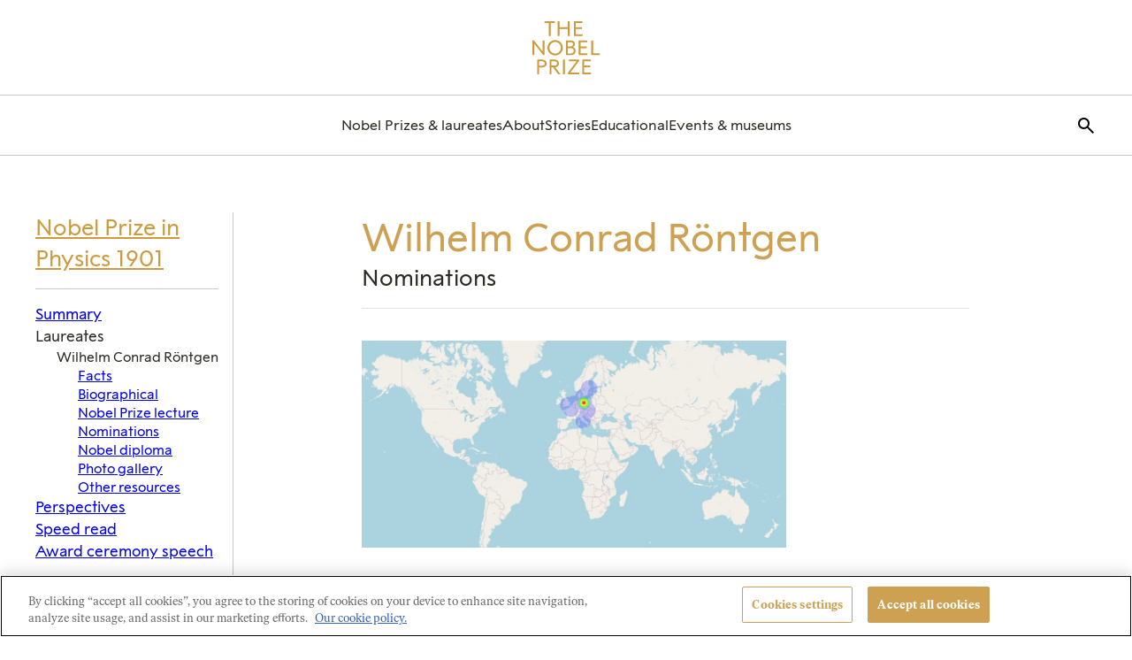

--- FILE ---
content_type: application/javascript
request_url: https://www.nobelprize.org/wp-content/plugins/nobelprize/assets/js/admin/lib/flickity/flickity.pkgd.js?ver=1767791051
body_size: 27009
content:
/*!
 * Flickity PACKAGED v2.1.1
 * Touch, responsive, flickable carousels
 *
 * Licensed GPLv3 for open source use
 * or Flickity Commercial License for commercial use
 *
 * https://flickity.metafizzy.co
 * Copyright 2015-2018 Metafizzy
 */

/**
 * Bridget makes jQuery widgets
 * v2.0.1
 * MIT license
 */

/* jshint browser: true, strict: true, undef: true, unused: true */

( function( window, factory ) {
	// universal module definition
	/*jshint strict: false */ /* globals define, module, require */
	if ( typeof define == 'function' && define.amd ) {
		// AMD
		define( 'jquery-bridget/jquery-bridget',[ 'jquery' ], function( jQuery ) {
			return factory( window, jQuery );
		} );
	} else if ( typeof module == 'object' && module.exports ) {
		// CommonJS
		module.exports = factory(
			window,
			require( 'jquery' )
		);
	} else {
		// browser global
		window.jQueryBridget = factory(
			window,
			window.jQuery
		);
	}

}( window, function factory( window, jQuery ) {
	'use strict';

	// ----- utils ----- //

	var arraySlice = Array.prototype.slice;

	// helper function for logging errors
	// $.error breaks jQuery chaining
	var console = window.console;
	var logError = typeof console == 'undefined' ? function() {} :
		function( message ) {
			console.error( message );
		};

	// ----- jQueryBridget ----- //

	function jQueryBridget( namespace, PluginClass, $ ) {
		$ = $ || jQuery || window.jQuery;
		if ( !$ ) {
			return;
		}

		// add option method -> $().plugin('option', {...})
		if ( !PluginClass.prototype.option ) {
			// option setter
			PluginClass.prototype.option = function( opts ) {
				// bail out if not an object
				if ( !$.isPlainObject( opts ) ){
					return;
				}
				this.options = $.extend( true, this.options, opts );
			};
		}

		// make jQuery plugin
		$.fn[ namespace ] = function( arg0 /*, arg1 */ ) {
			if ( typeof arg0 == 'string' ) {
				// method call $().plugin( 'methodName', { options } )
				// shift arguments by 1
				var args = arraySlice.call( arguments, 1 );
				return methodCall( this, arg0, args );
			}
			// just $().plugin({ options })
			plainCall( this, arg0 );
			return this;
		};

		// $().plugin('methodName')
		function methodCall( $elems, methodName, args ) {
			var returnValue;
			var pluginMethodStr = '$().' + namespace + '("' + methodName + '")';

			$elems.each( function( i, elem ) {
				// get instance
				var instance = $.data( elem, namespace );
				if ( !instance ) {
					logError( namespace + ' not initialized. Cannot call methods, i.e. ' +
          pluginMethodStr );
					return;
				}

				var method = instance[ methodName ];
				if ( !method || methodName.charAt( 0 ) == '_' ) {
					logError( pluginMethodStr + ' is not a valid method' );
					return;
				}

				// apply method, get return value
				var value = method.apply( instance, args );
				// set return value if value is returned, use only first value
				returnValue = returnValue === undefined ? value : returnValue;
			} );

			return returnValue !== undefined ? returnValue : $elems;
		}

		function plainCall( $elems, options ) {
			$elems.each( function( i, elem ) {
				var instance = $.data( elem, namespace );
				if ( instance ) {
					// set options & init
					instance.option( options );
					instance._init();
				} else {
					// initialize new instance
					instance = new PluginClass( elem, options );
					$.data( elem, namespace, instance );
				}
			} );
		}

		updateJQuery( $ );

	}

	// ----- updateJQuery ----- //

	// set $.bridget for v1 backwards compatibility
	function updateJQuery( $ ) {
		if ( !$ || ( $ && $.bridget ) ) {
			return;
		}
		$.bridget = jQueryBridget;
	}

	updateJQuery( jQuery || window.jQuery );

	// -----  ----- //

	return jQueryBridget;

} ) );

/**
 * EvEmitter v1.1.0
 * Lil' event emitter
 * MIT License
 */

/* jshint unused: true, undef: true, strict: true */

( function( global, factory ) {
	// universal module definition
	/* jshint strict: false */ /* globals define, module, window */
	if ( typeof define == 'function' && define.amd ) {
		// AMD - RequireJS
		define( 'ev-emitter/ev-emitter',factory );
	} else if ( typeof module == 'object' && module.exports ) {
		// CommonJS - Browserify, Webpack
		module.exports = factory();
	} else {
		// Browser globals
		global.EvEmitter = factory();
	}

}( typeof window != 'undefined' ? window : this, function() {



	function EvEmitter() {}

	var proto = EvEmitter.prototype;

	proto.on = function( eventName, listener ) {
		if ( !eventName || !listener ) {
			return;
		}
		// set events hash
		var events = this._events = this._events || {};
		// set listeners array
		var listeners = events[ eventName ] = events[ eventName ] || [];
		// only add once
		if ( listeners.indexOf( listener ) == -1 ) {
			listeners.push( listener );
		}

		return this;
	};

	proto.once = function( eventName, listener ) {
		if ( !eventName || !listener ) {
			return;
		}
		// add event
		this.on( eventName, listener );
		// set once flag
		// set onceEvents hash
		var onceEvents = this._onceEvents = this._onceEvents || {};
		// set onceListeners object
		var onceListeners = onceEvents[ eventName ] = onceEvents[ eventName ] || {};
		// set flag
		onceListeners[ listener ] = true;

		return this;
	};

	proto.off = function( eventName, listener ) {
		var listeners = this._events && this._events[ eventName ];
		if ( !listeners || !listeners.length ) {
			return;
		}
		var index = listeners.indexOf( listener );
		if ( index != -1 ) {
			listeners.splice( index, 1 );
		}

		return this;
	};

	proto.emitEvent = function( eventName, args ) {
		var listeners = this._events && this._events[ eventName ];
		if ( !listeners || !listeners.length ) {
			return;
		}
		// copy over to avoid interference if .off() in listener
		listeners = listeners.slice( 0 );
		args = args || [];
		// once stuff
		var onceListeners = this._onceEvents && this._onceEvents[ eventName ];

		for ( var i=0; i < listeners.length; i++ ) {
			var listener = listeners[i];
			var isOnce = onceListeners && onceListeners[ listener ];
			if ( isOnce ) {
				// remove listener
				// remove before trigger to prevent recursion
				this.off( eventName, listener );
				// unset once flag
				delete onceListeners[ listener ];
			}
			// trigger listener
			listener.apply( this, args );
		}

		return this;
	};

	proto.allOff = function() {
		delete this._events;
		delete this._onceEvents;
	};

	return EvEmitter;

} ) );

/*!
 * getSize v2.0.2
 * measure size of elements
 * MIT license
 */

/*jshint browser: true, strict: true, undef: true, unused: true */
/*global define: false, module: false, console: false */

( function( window, factory ) {
	'use strict';

	if ( typeof define == 'function' && define.amd ) {
		// AMD
		define( 'get-size/get-size',[],function() {
			return factory();
		} );
	} else if ( typeof module == 'object' && module.exports ) {
		// CommonJS
		module.exports = factory();
	} else {
		// browser global
		window.getSize = factory();
	}

} )( window, function factory() {
	'use strict';

	// -------------------------- helpers -------------------------- //

	// get a number from a string, not a percentage
	function getStyleSize( value ) {
		var num = parseFloat( value );
		// not a percent like '100%', and a number
		var isValid = value.indexOf( '%' ) == -1 && !isNaN( num );
		return isValid && num;
	}

	function noop() {}

	var logError = typeof console == 'undefined' ? noop :
		function( message ) {
			console.error( message );
		};

	// -------------------------- measurements -------------------------- //

	var measurements = [
		'paddingLeft',
		'paddingRight',
		'paddingTop',
		'paddingBottom',
		'marginLeft',
		'marginRight',
		'marginTop',
		'marginBottom',
		'borderLeftWidth',
		'borderRightWidth',
		'borderTopWidth',
		'borderBottomWidth'
	];

	var measurementsLength = measurements.length;

	function getZeroSize() {
		var size = {
			width: 0,
			height: 0,
			innerWidth: 0,
			innerHeight: 0,
			outerWidth: 0,
			outerHeight: 0
		};
		for ( var i=0; i < measurementsLength; i++ ) {
			var measurement = measurements[i];
			size[ measurement ] = 0;
		}
		return size;
	}

	// -------------------------- getStyle -------------------------- //

	/**
 * getStyle, get style of element, check for Firefox bug
 * https://bugzilla.mozilla.org/show_bug.cgi?id=548397
 */
	function getStyle( elem ) {
		var style = getComputedStyle( elem );
		if ( !style ) {
			logError( 'Style returned ' + style +
      '. Are you running this code in a hidden iframe on Firefox? ' +
      'See http://bit.ly/getsizebug1' );
		}
		return style;
	}

	// -------------------------- setup -------------------------- //

	var isSetup = false;

	var isBoxSizeOuter;

	/**
 * setup
 * check isBoxSizerOuter
 * do on first getSize() rather than on page load for Firefox bug
 */
	function setup() {
		// setup once
		if ( isSetup ) {
			return;
		}
		isSetup = true;

		// -------------------------- box sizing -------------------------- //

		/**
   * WebKit measures the outer-width on style.width on border-box elems
   * IE & Firefox<29 measures the inner-width
   */
		var div = document.createElement( 'div' );
		div.style.width = '200px';
		div.style.padding = '1px 2px 3px 4px';
		div.style.borderStyle = 'solid';
		div.style.borderWidth = '1px 2px 3px 4px';
		div.style.boxSizing = 'border-box';

		var body = document.body || document.documentElement;
		body.appendChild( div );
		var style = getStyle( div );

		getSize.isBoxSizeOuter = isBoxSizeOuter = getStyleSize( style.width ) == 200;
		body.removeChild( div );

	}

	// -------------------------- getSize -------------------------- //

	function getSize( elem ) {
		setup();

		// use querySeletor if elem is string
		if ( typeof elem == 'string' ) {
			elem = document.querySelector( elem );
		}

		// do not proceed on non-objects
		if ( !elem || typeof elem != 'object' || !elem.nodeType ) {
			return;
		}

		var style = getStyle( elem );

		// if hidden, everything is 0
		if ( style.display == 'none' ) {
			return getZeroSize();
		}

		var size = {};
		size.width = elem.offsetWidth;
		size.height = elem.offsetHeight;

		var isBorderBox = size.isBorderBox = style.boxSizing == 'border-box';

		// get all measurements
		for ( var i=0; i < measurementsLength; i++ ) {
			var measurement = measurements[i];
			var value = style[ measurement ];
			var num = parseFloat( value );
			// any 'auto', 'medium' value will be 0
			size[ measurement ] = !isNaN( num ) ? num : 0;
		}

		var paddingWidth = size.paddingLeft + size.paddingRight;
		var paddingHeight = size.paddingTop + size.paddingBottom;
		var marginWidth = size.marginLeft + size.marginRight;
		var marginHeight = size.marginTop + size.marginBottom;
		var borderWidth = size.borderLeftWidth + size.borderRightWidth;
		var borderHeight = size.borderTopWidth + size.borderBottomWidth;

		var isBorderBoxSizeOuter = isBorderBox && isBoxSizeOuter;

		// overwrite width and height if we can get it from style
		var styleWidth = getStyleSize( style.width );
		if ( styleWidth !== false ) {
			size.width = styleWidth +
      // add padding and border unless it's already including it
      ( isBorderBoxSizeOuter ? 0 : paddingWidth + borderWidth );
		}

		var styleHeight = getStyleSize( style.height );
		if ( styleHeight !== false ) {
			size.height = styleHeight +
      // add padding and border unless it's already including it
      ( isBorderBoxSizeOuter ? 0 : paddingHeight + borderHeight );
		}

		size.innerWidth = size.width - ( paddingWidth + borderWidth );
		size.innerHeight = size.height - ( paddingHeight + borderHeight );

		size.outerWidth = size.width + marginWidth;
		size.outerHeight = size.height + marginHeight;

		return size;
	}

	return getSize;

} );

/**
 * matchesSelector v2.0.2
 * matchesSelector( element, '.selector' )
 * MIT license
 */

/*jshint browser: true, strict: true, undef: true, unused: true */

( function( window, factory ) {
	/*global define: false, module: false */
	'use strict';
	// universal module definition
	if ( typeof define == 'function' && define.amd ) {
		// AMD
		define( 'desandro-matches-selector/matches-selector',factory );
	} else if ( typeof module == 'object' && module.exports ) {
		// CommonJS
		module.exports = factory();
	} else {
		// browser global
		window.matchesSelector = factory();
	}

}( window, function factory() {
	'use strict';

	var matchesMethod = ( function() {
		var ElemProto = window.Element.prototype;
		// check for the standard method name first
		if ( ElemProto.matches ) {
			return 'matches';
		}
		// check un-prefixed
		if ( ElemProto.matchesSelector ) {
			return 'matchesSelector';
		}
		// check vendor prefixes
		var prefixes = [ 'webkit', 'moz', 'ms', 'o' ];

		for ( var i=0; i < prefixes.length; i++ ) {
			var prefix = prefixes[i];
			var method = prefix + 'MatchesSelector';
			if ( ElemProto[ method ] ) {
				return method;
			}
		}
	} )();

	return function matchesSelector( elem, selector ) {
		return elem[ matchesMethod ]( selector );
	};

} ) );

/**
 * Fizzy UI utils v2.0.7
 * MIT license
 */

/*jshint browser: true, undef: true, unused: true, strict: true */

( function( window, factory ) {
	// universal module definition
	/*jshint strict: false */ /*globals define, module, require */

	if ( typeof define == 'function' && define.amd ) {
		// AMD
		define( 'fizzy-ui-utils/utils',[
			'desandro-matches-selector/matches-selector'
		], function( matchesSelector ) {
			return factory( window, matchesSelector );
		} );
	} else if ( typeof module == 'object' && module.exports ) {
		// CommonJS
		module.exports = factory(
			window,
			require( 'desandro-matches-selector' )
		);
	} else {
		// browser global
		window.fizzyUIUtils = factory(
			window,
			window.matchesSelector
		);
	}

}( window, function factory( window, matchesSelector ) {



	var utils = {};

	// ----- extend ----- //

	// extends objects
	utils.extend = function( a, b ) {
		for ( var prop in b ) {
			a[ prop ] = b[ prop ];
		}
		return a;
	};

	// ----- modulo ----- //

	utils.modulo = function( num, div ) {
		return ( ( num % div ) + div ) % div;
	};

	// ----- makeArray ----- //

	var arraySlice = Array.prototype.slice;

	// turn element or nodeList into an array
	utils.makeArray = function( obj ) {
		if ( Array.isArray( obj ) ) {
			// use object if already an array
			return obj;
		}
		// return empty array if undefined or null. #6
		if ( obj === null || obj === undefined ) {
			return [];
		}

		var isArrayLike = typeof obj == 'object' && typeof obj.length == 'number';
		if ( isArrayLike ) {
			// convert nodeList to array
			return arraySlice.call( obj );
		}

		// array of single index
		return [ obj ];
	};

	// ----- removeFrom ----- //

	utils.removeFrom = function( ary, obj ) {
		var index = ary.indexOf( obj );
		if ( index != -1 ) {
			ary.splice( index, 1 );
		}
	};

	// ----- getParent ----- //

	utils.getParent = function( elem, selector ) {
		while ( elem.parentNode && elem != document.body ) {
			elem = elem.parentNode;
			if ( matchesSelector( elem, selector ) ) {
				return elem;
			}
		}
	};

	// ----- getQueryElement ----- //

	// use element as selector string
	utils.getQueryElement = function( elem ) {
		if ( typeof elem == 'string' ) {
			return document.querySelector( elem );
		}
		return elem;
	};

	// ----- handleEvent ----- //

	// enable .ontype to trigger from .addEventListener( elem, 'type' )
	utils.handleEvent = function( event ) {
		var method = 'on' + event.type;
		if ( this[ method ] ) {
			this[ method ]( event );
		}
	};

	// ----- filterFindElements ----- //

	utils.filterFindElements = function( elems, selector ) {
		// make array of elems
		elems = utils.makeArray( elems );
		var ffElems = [];

		elems.forEach( function( elem ) {
			// check that elem is an actual element
			if ( !( elem instanceof HTMLElement ) ) {
				return;
			}
			// add elem if no selector
			if ( !selector ) {
				ffElems.push( elem );
				return;
			}
			// filter & find items if we have a selector
			// filter
			if ( matchesSelector( elem, selector ) ) {
				ffElems.push( elem );
			}
			// find children
			var childElems = elem.querySelectorAll( selector );
			// concat childElems to filterFound array
			for ( var i=0; i < childElems.length; i++ ) {
				ffElems.push( childElems[i] );
			}
		} );

		return ffElems;
	};

	// ----- debounceMethod ----- //

	utils.debounceMethod = function( _class, methodName, threshold ) {
		threshold = threshold || 100;
		// original method
		var method = _class.prototype[ methodName ];
		var timeoutName = methodName + 'Timeout';

		_class.prototype[ methodName ] = function() {
			var timeout = this[ timeoutName ];
			clearTimeout( timeout );

			var args = arguments;
			var _this = this;
			this[ timeoutName ] = setTimeout( function() {
				method.apply( _this, args );
				delete _this[ timeoutName ];
			}, threshold );
		};
	};

	// ----- docReady ----- //

	utils.docReady = function( callback ) {
		var readyState = document.readyState;
		if ( readyState == 'complete' || readyState == 'interactive' ) {
			// do async to allow for other scripts to run. metafizzy/flickity#441
			setTimeout( callback );
		} else {
			document.addEventListener( 'DOMContentLoaded', callback );
		}
	};

	// ----- htmlInit ----- //

	// http://jamesroberts.name/blog/2010/02/22/string-functions-for-javascript-trim-to-camel-case-to-dashed-and-to-underscore/
	utils.toDashed = function( str ) {
		return str.replace( /(.)([A-Z])/g, function( match, $1, $2 ) {
			return $1 + '-' + $2;
		} ).toLowerCase();
	};

	var console = window.console;
	/**
 * allow user to initialize classes via [data-namespace] or .js-namespace class
 * htmlInit( Widget, 'widgetName' )
 * options are parsed from data-namespace-options
 */
	utils.htmlInit = function( WidgetClass, namespace ) {
		utils.docReady( function() {
			var dashedNamespace = utils.toDashed( namespace );
			var dataAttr = 'data-' + dashedNamespace;
			var dataAttrElems = document.querySelectorAll( '[' + dataAttr + ']' );
			var jsDashElems = document.querySelectorAll( '.js-' + dashedNamespace );
			var elems = utils.makeArray( dataAttrElems )
				.concat( utils.makeArray( jsDashElems ) );
			var dataOptionsAttr = dataAttr + '-options';
			var jQuery = window.jQuery;

			elems.forEach( function( elem ) {
				var attr = elem.getAttribute( dataAttr ) ||
        elem.getAttribute( dataOptionsAttr );
				var options;
				try {
					options = attr && JSON.parse( attr );
				} catch ( error ) {
					// log error, do not initialize
					if ( console ) {
						console.error( 'Error parsing ' + dataAttr + ' on ' + elem.className +
          ': ' + error );
					}
					return;
				}
				// initialize
				var instance = new WidgetClass( elem, options );
				// make available via $().data('namespace')
				if ( jQuery ) {
					jQuery.data( elem, namespace, instance );
				}
			} );

		} );
	};

	// -----  ----- //

	return utils;

} ) );

// Flickity.Cell
( function( window, factory ) {
	// universal module definition
	/* jshint strict: false */
	if ( typeof define == 'function' && define.amd ) {
		// AMD
		define( 'flickity/js/cell',[
			'get-size/get-size'
		], function( getSize ) {
			return factory( window, getSize );
		} );
	} else if ( typeof module == 'object' && module.exports ) {
		// CommonJS
		module.exports = factory(
			window,
			require( 'get-size' )
		);
	} else {
		// browser global
		window.Flickity = window.Flickity || {};
		window.Flickity.Cell = factory(
			window,
			window.getSize
		);
	}

}( window, function factory( window, getSize ) {



	function Cell( elem, parent ) {
		this.element = elem;
		this.parent = parent;

		this.create();
	}

	var proto = Cell.prototype;

	proto.create = function() {
		this.element.style.position = 'absolute';
		this.element.setAttribute( 'aria-selected', 'false' );
		this.x = 0;
		this.shift = 0;
	};

	proto.destroy = function() {
		// reset style
		this.element.style.position = '';
		var side = this.parent.originSide;
		this.element.removeAttribute( 'aria-selected' );
		this.element.style[ side ] = '';
	};

	proto.getSize = function() {
		this.size = getSize( this.element );
	};

	proto.setPosition = function( x ) {
		this.x = x;
		this.updateTarget();
		this.renderPosition( x );
	};

	// setDefaultTarget v1 method, backwards compatibility, remove in v3
	proto.updateTarget = proto.setDefaultTarget = function() {
		var marginProperty = this.parent.originSide == 'left' ? 'marginLeft' : 'marginRight';
		this.target = this.x + this.size[ marginProperty ] +
    this.size.width * this.parent.cellAlign;
	};

	proto.renderPosition = function( x ) {
		// render position of cell with in slider
		var side = this.parent.originSide;
		this.element.style[ side ] = this.parent.getPositionValue( x );
	};

	/**
 * @param {Integer} factor - 0, 1, or -1
**/
	proto.wrapShift = function( shift ) {
		this.shift = shift;
		this.renderPosition( this.x + this.parent.slideableWidth * shift );
	};

	proto.remove = function() {
		this.element.parentNode.removeChild( this.element );
	};

	return Cell;

} ) );

// slide
( function( window, factory ) {
	// universal module definition
	/* jshint strict: false */
	if ( typeof define == 'function' && define.amd ) {
		// AMD
		define( 'flickity/js/slide',factory );
	} else if ( typeof module == 'object' && module.exports ) {
		// CommonJS
		module.exports = factory();
	} else {
		// browser global
		window.Flickity = window.Flickity || {};
		window.Flickity.Slide = factory();
	}

}( window, function factory() {
	'use strict';

	function Slide( parent ) {
		this.parent = parent;
		this.isOriginLeft = parent.originSide == 'left';
		this.cells = [];
		this.outerWidth = 0;
		this.height = 0;
	}

	var proto = Slide.prototype;

	proto.addCell = function( cell ) {
		this.cells.push( cell );
		this.outerWidth += cell.size.outerWidth;
		this.height = Math.max( cell.size.outerHeight, this.height );
		// first cell stuff
		if ( this.cells.length == 1 ) {
			this.x = cell.x; // x comes from first cell
			var beginMargin = this.isOriginLeft ? 'marginLeft' : 'marginRight';
			this.firstMargin = cell.size[ beginMargin ];
		}
	};

	proto.updateTarget = function() {
		var endMargin = this.isOriginLeft ? 'marginRight' : 'marginLeft';
		var lastCell = this.getLastCell();
		var lastMargin = lastCell ? lastCell.size[ endMargin ] : 0;
		var slideWidth = this.outerWidth - ( this.firstMargin + lastMargin );
		this.target = this.x + this.firstMargin + slideWidth * this.parent.cellAlign;
	};

	proto.getLastCell = function() {
		return this.cells[ this.cells.length - 1 ];
	};

	proto.select = function() {
		this.changeSelected( true );
	};

	proto.unselect = function() {
		this.changeSelected( false );
	};

	proto.changeSelected = function( isSelected ) {
		var classMethod = isSelected ? 'add' : 'remove';
		this.cells.forEach( function( cell ) {
			cell.element.classList[ classMethod ]( 'is-selected' );
			cell.element.setAttribute( 'aria-selected', isSelected.toString() );
		} );
	};

	proto.getCellElements = function() {
		return this.cells.map( function( cell ) {
			return cell.element;
		} );
	};

	return Slide;

} ) );

// animate
( function( window, factory ) {
	// universal module definition
	/* jshint strict: false */
	if ( typeof define == 'function' && define.amd ) {
		// AMD
		define( 'flickity/js/animate',[
			'fizzy-ui-utils/utils'
		], function( utils ) {
			return factory( window, utils );
		} );
	} else if ( typeof module == 'object' && module.exports ) {
		// CommonJS
		module.exports = factory(
			window,
			require( 'fizzy-ui-utils' )
		);
	} else {
		// browser global
		window.Flickity = window.Flickity || {};
		window.Flickity.animatePrototype = factory(
			window,
			window.fizzyUIUtils
		);
	}

}( window, function factory( window, utils ) {



// -------------------------- animate -------------------------- //

	var proto = {};

	proto.startAnimation = function() {
		if ( this.isAnimating ) {
			return;
		}

		this.isAnimating = true;
		this.restingFrames = 0;
		this.animate();
	};

	proto.animate = function() {
		this.applyDragForce();
		this.applySelectedAttraction();

		var previousX = this.x;

		this.integratePhysics();
		this.positionSlider();
		this.settle( previousX );
		// animate next frame
		if ( this.isAnimating ) {
			var _this = this;
			requestAnimationFrame( function animateFrame() {
				_this.animate();
			} );
		}
	};

	proto.positionSlider = function() {
		var x = this.x;
		// wrap position around
		if ( this.options.wrapAround && this.cells.length > 1 ) {
			x = utils.modulo( x, this.slideableWidth );
			x = x - this.slideableWidth;
			this.shiftWrapCells( x );
		}

		x = x + this.cursorPosition;
		// reverse if right-to-left and using transform
		x = this.options.rightToLeft ? -x : x;
		var value = this.getPositionValue( x );
		// use 3D tranforms for hardware acceleration on iOS
		// but use 2D when settled, for better font-rendering
		this.slider.style.transform = this.isAnimating ?
			'translate3d(' + value + ',0,0)' : 'translateX(' + value + ')';

		// scroll event
		var firstSlide = this.slides[0];
		if ( firstSlide ) {
			var positionX = -this.x - firstSlide.target;
			var progress = positionX / this.slidesWidth;
			this.dispatchEvent( 'scroll', null, [ progress, positionX ] );
		}
	};

	proto.positionSliderAtSelected = function() {
		if ( !this.cells.length ) {
			return;
		}
		this.x = -this.selectedSlide.target;
		this.velocity = 0; // stop wobble
		this.positionSlider();
	};

	proto.getPositionValue = function( position ) {
		if ( this.options.percentPosition ) {
			// percent position, round to 2 digits, like 12.34%
			return ( Math.round( ( position / this.size.innerWidth ) * 10000 ) * 0.01 )+ '%';
		} else {
			// pixel positioning
			return Math.round( position ) + 'px';
		}
	};

	proto.settle = function( previousX ) {
		// keep track of frames where x hasn't moved
		if ( !this.isPointerDown && Math.round( this.x * 100 ) == Math.round( previousX * 100 ) ) {
			this.restingFrames++;
		}
		// stop animating if resting for 3 or more frames
		if ( this.restingFrames > 2 ) {
			this.isAnimating = false;
			delete this.isFreeScrolling;
			// render position with translateX when settled
			this.positionSlider();
			this.dispatchEvent( 'settle', null, [ this.selectedIndex ] );
		}
	};

	proto.shiftWrapCells = function( x ) {
		// shift before cells
		var beforeGap = this.cursorPosition + x;
		this._shiftCells( this.beforeShiftCells, beforeGap, -1 );
		// shift after cells
		var afterGap = this.size.innerWidth - ( x + this.slideableWidth + this.cursorPosition );
		this._shiftCells( this.afterShiftCells, afterGap, 1 );
	};

	proto._shiftCells = function( cells, gap, shift ) {
		for ( var i=0; i < cells.length; i++ ) {
			var cell = cells[i];
			var cellShift = gap > 0 ? shift : 0;
			cell.wrapShift( cellShift );
			gap -= cell.size.outerWidth;
		}
	};

	proto._unshiftCells = function( cells ) {
		if ( !cells || !cells.length ) {
			return;
		}
		for ( var i=0; i < cells.length; i++ ) {
			cells[i].wrapShift( 0 );
		}
	};

	// -------------------------- physics -------------------------- //

	proto.integratePhysics = function() {
		this.x += this.velocity;
		this.velocity *= this.getFrictionFactor();
	};

	proto.applyForce = function( force ) {
		this.velocity += force;
	};

	proto.getFrictionFactor = function() {
		return 1 - this.options[ this.isFreeScrolling ? 'freeScrollFriction' : 'friction' ];
	};

	proto.getRestingPosition = function() {
		// my thanks to Steven Wittens, who simplified this math greatly
		return this.x + this.velocity / ( 1 - this.getFrictionFactor() );
	};

	proto.applyDragForce = function() {
		if ( !this.isDraggable || !this.isPointerDown ) {
			return;
		}
		// change the position to drag position by applying force
		var dragVelocity = this.dragX - this.x;
		var dragForce = dragVelocity - this.velocity;
		this.applyForce( dragForce );
	};

	proto.applySelectedAttraction = function() {
		// do not attract if pointer down or no slides
		var dragDown = this.isDraggable && this.isPointerDown;
		if ( dragDown || this.isFreeScrolling || !this.slides.length ) {
			return;
		}
		var distance = this.selectedSlide.target * -1 - this.x;
		var force = distance * this.options.selectedAttraction;
		this.applyForce( force );
	};

	return proto;

} ) );

// Flickity main
( function( window, factory ) {
	// universal module definition
	/* jshint strict: false */
	if ( typeof define == 'function' && define.amd ) {
		// AMD
		define( 'flickity/js/flickity',[
			'ev-emitter/ev-emitter',
			'get-size/get-size',
			'fizzy-ui-utils/utils',
			'./cell',
			'./slide',
			'./animate'
		], function( EvEmitter, getSize, utils, Cell, Slide, animatePrototype ) {
			return factory( window, EvEmitter, getSize, utils, Cell, Slide, animatePrototype );
		} );
	} else if ( typeof module == 'object' && module.exports ) {
		// CommonJS
		module.exports = factory(
			window,
			require( 'ev-emitter' ),
			require( 'get-size' ),
			require( 'fizzy-ui-utils' ),
			require( './cell' ),
			require( './slide' ),
			require( './animate' )
		);
	} else {
		// browser global
		var _Flickity = window.Flickity;

		window.Flickity = factory(
			window,
			window.EvEmitter,
			window.getSize,
			window.fizzyUIUtils,
			_Flickity.Cell,
			_Flickity.Slide,
			_Flickity.animatePrototype
		);
	}

}( window, function factory( window, EvEmitter, getSize,
	utils, Cell, Slide, animatePrototype ) {



// vars
	var jQuery = window.jQuery;
	var getComputedStyle = window.getComputedStyle;
	var console = window.console;

	function moveElements( elems, toElem ) {
		elems = utils.makeArray( elems );
		while ( elems.length ) {
			toElem.appendChild( elems.shift() );
		}
	}

	// -------------------------- Flickity -------------------------- //

	// globally unique identifiers
	var GUID = 0;
	// internal store of all Flickity intances
	var instances = {};

	function Flickity( element, options ) {
		var queryElement = utils.getQueryElement( element );
		if ( !queryElement ) {
			if ( console ) {
				console.error( 'Bad element for Flickity: ' + ( queryElement || element ) );
			}
			return;
		}
		this.element = queryElement;
		// do not initialize twice on same element
		if ( this.element.flickityGUID ) {
			var instance = instances[ this.element.flickityGUID ];
			instance.option( options );
			return instance;
		}

		// add jQuery
		if ( jQuery ) {
			this.$element = jQuery( this.element );
		}
		// options
		this.options = utils.extend( {}, this.constructor.defaults );
		this.option( options );

		// kick things off
		this._create();
	}

	Flickity.defaults = {
		accessibility: true,
		// adaptiveHeight: false,
		cellAlign: 'center',
		// cellSelector: undefined,
		// contain: false,
		freeScrollFriction: 0.075, // friction when free-scrolling
		friction: 0.28, // friction when selecting
		namespaceJQueryEvents: true,
		// initialIndex: 0,
		percentPosition: true,
		resize: true,
		selectedAttraction: 0.025,
		setGallerySize: true
		// watchCSS: false,
		// wrapAround: false
	};

	// hash of methods triggered on _create()
	Flickity.createMethods = [];

	var proto = Flickity.prototype;
	// inherit EventEmitter
	utils.extend( proto, EvEmitter.prototype );

	proto._create = function() {
		// add id for Flickity.data
		var id = this.guid = ++GUID;
		this.element.flickityGUID = id; // expando
		instances[ id ] = this; // associate via id
		// initial properties
		this.selectedIndex = 0;
		// how many frames slider has been in same position
		this.restingFrames = 0;
		// initial physics properties
		this.x = 0;
		this.velocity = 0;
		this.originSide = this.options.rightToLeft ? 'right' : 'left';
		// create viewport & slider
		this.viewport = document.createElement( 'div' );
		this.viewport.className = 'flickity-viewport';
		this._createSlider();

		if ( this.options.resize || this.options.watchCSS ) {
			window.addEventListener( 'resize', this );
		}

		// add listeners from on option
		for ( var eventName in this.options.on ) {
			var listener = this.options.on[ eventName ];
			this.on( eventName, listener );
		}

		Flickity.createMethods.forEach( function( method ) {
			this[ method ]();
		}, this );

		if ( this.options.watchCSS ) {
			this.watchCSS();
		} else {
			this.activate();
		}

	};

	/**
 * set options
 * @param {Object} opts
 */
	proto.option = function( opts ) {
		utils.extend( this.options, opts );
	};

	proto.activate = function() {
		if ( this.isActive ) {
			return;
		}
		this.isActive = true;
		this.element.classList.add( 'flickity-enabled' );
		if ( this.options.rightToLeft ) {
			this.element.classList.add( 'flickity-rtl' );
		}

		this.getSize();
		// move initial cell elements so they can be loaded as cells
		var cellElems = this._filterFindCellElements( this.element.children );
		moveElements( cellElems, this.slider );
		this.viewport.appendChild( this.slider );
		this.element.appendChild( this.viewport );
		// get cells from children
		this.reloadCells();

		if ( this.options.accessibility ) {
			// allow element to focusable
			this.element.tabIndex = 0;
			// listen for key presses
			this.element.addEventListener( 'keydown', this );
		}

		this.emitEvent( 'activate' );

		var index;
		var initialIndex = this.options.initialIndex;
		if ( this.isInitActivated ) {
			index = this.selectedIndex;
		} else if ( initialIndex !== undefined ) {
			index = this.cells[ initialIndex ] ? initialIndex : 0;
		} else {
			index = 0;
		}
		// select instantly
		this.select( index, false, true );
		// flag for initial activation, for using initialIndex
		this.isInitActivated = true;
		// ready event. #493
		this.dispatchEvent( 'ready' );
	};

	// slider positions the cells
	proto._createSlider = function() {
		// slider element does all the positioning
		var slider = document.createElement( 'div' );
		slider.className = 'flickity-slider';
		slider.style[ this.originSide ] = 0;
		this.slider = slider;
	};

	proto._filterFindCellElements = function( elems ) {
		return utils.filterFindElements( elems, this.options.cellSelector );
	};

	// goes through all children
	proto.reloadCells = function() {
		// collection of item elements
		this.cells = this._makeCells( this.slider.children );
		this.positionCells();
		this._getWrapShiftCells();
		this.setGallerySize();
	};

	/**
 * turn elements into Flickity.Cells
 * @param {Array or NodeList or HTMLElement} elems
 * @returns {Array} items - collection of new Flickity Cells
 */
	proto._makeCells = function( elems ) {
		var cellElems = this._filterFindCellElements( elems );

		// create new Flickity for collection
		var cells = cellElems.map( function( cellElem ) {
			return new Cell( cellElem, this );
		}, this );

		return cells;
	};

	proto.getLastCell = function() {
		return this.cells[ this.cells.length - 1 ];
	};

	proto.getLastSlide = function() {
		return this.slides[ this.slides.length - 1 ];
	};

	// positions all cells
	proto.positionCells = function() {
		// size all cells
		this._sizeCells( this.cells );
		// position all cells
		this._positionCells( 0 );
	};

	/**
 * position certain cells
 * @param {Integer} index - which cell to start with
 */
	proto._positionCells = function( index ) {
		index = index || 0;
		// also measure maxCellHeight
		// start 0 if positioning all cells
		this.maxCellHeight = index ? this.maxCellHeight || 0 : 0;
		var cellX = 0;
		// get cellX
		if ( index > 0 ) {
			var startCell = this.cells[ index - 1 ];
			cellX = startCell.x + startCell.size.outerWidth;
		}
		var len = this.cells.length;
		for ( var i=index; i < len; i++ ) {
			var cell = this.cells[i];
			cell.setPosition( cellX );
			cellX += cell.size.outerWidth;
			this.maxCellHeight = Math.max( cell.size.outerHeight, this.maxCellHeight );
		}
		// keep track of cellX for wrap-around
		this.slideableWidth = cellX;
		// slides
		this.updateSlides();
		// contain slides target
		this._containSlides();
		// update slidesWidth
		this.slidesWidth = len ? this.getLastSlide().target - this.slides[0].target : 0;
	};

	/**
 * cell.getSize() on multiple cells
 * @param {Array} cells
 */
	proto._sizeCells = function( cells ) {
		cells.forEach( function( cell ) {
			cell.getSize();
		} );
	};

	// --------------------------  -------------------------- //

	proto.updateSlides = function() {
		this.slides = [];
		if ( !this.cells.length ) {
			return;
		}

		var slide = new Slide( this );
		this.slides.push( slide );
		var isOriginLeft = this.originSide == 'left';
		var nextMargin = isOriginLeft ? 'marginRight' : 'marginLeft';

		var canCellFit = this._getCanCellFit();

		this.cells.forEach( function( cell, i ) {
			// just add cell if first cell in slide
			if ( !slide.cells.length ) {
				slide.addCell( cell );
				return;
			}

			var slideWidth = ( slide.outerWidth - slide.firstMargin ) +
      ( cell.size.outerWidth - cell.size[ nextMargin ] );

			if ( canCellFit.call( this, i, slideWidth ) ) {
				slide.addCell( cell );
			} else {
				// doesn't fit, new slide
				slide.updateTarget();

				slide = new Slide( this );
				this.slides.push( slide );
				slide.addCell( cell );
			}
		}, this );
		// last slide
		slide.updateTarget();
		// update .selectedSlide
		this.updateSelectedSlide();
	};

	proto._getCanCellFit = function() {
		var groupCells = this.options.groupCells;
		if ( !groupCells ) {
			return function() {
				return false;
			};
		} else if ( typeof groupCells == 'number' ) {
			// group by number. 3 -> [0,1,2], [3,4,5], ...
			var number = parseInt( groupCells, 10 );
			return function( i ) {
				return ( i % number ) !== 0;
			};
		}
		// default, group by width of slide
		// parse '75%
		var percentMatch = typeof groupCells == 'string' &&
    groupCells.match( /^(\d+)%$/ );
		var percent = percentMatch ? parseInt( percentMatch[1], 10 ) / 100 : 1;
		return function( i, slideWidth ) {
			return slideWidth <= ( this.size.innerWidth + 1 ) * percent;
		};
	};

	// alias _init for jQuery plugin .flickity()
	proto._init =
proto.reposition = function() {
	this.positionCells();
	this.positionSliderAtSelected();
};

	proto.getSize = function() {
		this.size = getSize( this.element );
		this.setCellAlign();
		this.cursorPosition = this.size.innerWidth * this.cellAlign;
	};

	var cellAlignShorthands = {
		// cell align, then based on origin side
		center: {
			left: 0.5,
			right: 0.5
		},
		left: {
			left: 0,
			right: 1
		},
		right: {
			right: 0,
			left: 1
		}
	};

	proto.setCellAlign = function() {
		var shorthand = cellAlignShorthands[ this.options.cellAlign ];
		this.cellAlign = shorthand ? shorthand[ this.originSide ] : this.options.cellAlign;
	};

	proto.setGallerySize = function() {
		if ( this.options.setGallerySize ) {
			var height = this.options.adaptiveHeight && this.selectedSlide ?
				this.selectedSlide.height : this.maxCellHeight;
			this.viewport.style.height = height + 'px';
		}
	};

	proto._getWrapShiftCells = function() {
		// only for wrap-around
		if ( !this.options.wrapAround ) {
			return;
		}
		// unshift previous cells
		this._unshiftCells( this.beforeShiftCells );
		this._unshiftCells( this.afterShiftCells );
		// get before cells
		// initial gap
		var gapX = this.cursorPosition;
		var cellIndex = this.cells.length - 1;
		this.beforeShiftCells = this._getGapCells( gapX, cellIndex, -1 );
		// get after cells
		// ending gap between last cell and end of gallery viewport
		gapX = this.size.innerWidth - this.cursorPosition;
		// start cloning at first cell, working forwards
		this.afterShiftCells = this._getGapCells( gapX, 0, 1 );
	};

	proto._getGapCells = function( gapX, cellIndex, increment ) {
		// keep adding cells until the cover the initial gap
		var cells = [];
		while ( gapX > 0 ) {
			var cell = this.cells[ cellIndex ];
			if ( !cell ) {
				break;
			}
			cells.push( cell );
			cellIndex += increment;
			gapX -= cell.size.outerWidth;
		}
		return cells;
	};

	// ----- contain ----- //

	// contain cell targets so no excess sliding
	proto._containSlides = function() {
		if ( !this.options.contain || this.options.wrapAround || !this.cells.length ) {
			return;
		}
		var isRightToLeft = this.options.rightToLeft;
		var beginMargin = isRightToLeft ? 'marginRight' : 'marginLeft';
		var endMargin = isRightToLeft ? 'marginLeft' : 'marginRight';
		var contentWidth = this.slideableWidth - this.getLastCell().size[ endMargin ];
		// content is less than gallery size
		var isContentSmaller = contentWidth < this.size.innerWidth;
		// bounds
		var beginBound = this.cursorPosition + this.cells[0].size[ beginMargin ];
		var endBound = contentWidth - this.size.innerWidth * ( 1 - this.cellAlign );
		// contain each cell target
		this.slides.forEach( function( slide ) {
			if ( isContentSmaller ) {
				// all cells fit inside gallery
				slide.target = contentWidth * this.cellAlign;
			} else {
				// contain to bounds
				slide.target = Math.max( slide.target, beginBound );
				slide.target = Math.min( slide.target, endBound );
			}
		}, this );
	};

	// -----  ----- //

	/**
 * emits events via eventEmitter and jQuery events
 * @param {String} type - name of event
 * @param {Event} event - original event
 * @param {Array} args - extra arguments
 */
	proto.dispatchEvent = function( type, event, args ) {
		var emitArgs = event ? [ event ].concat( args ) : args;
		this.emitEvent( type, emitArgs );

		if ( jQuery && this.$element ) {
			// default trigger with type if no event
			type += this.options.namespaceJQueryEvents ? '.flickity' : '';
			var $event = type;
			if ( event ) {
				// create jQuery event
				var jQEvent = jQuery.Event( event );
				jQEvent.type = type;
				$event = jQEvent;
			}
			this.$element.trigger( $event, args );
		}
	};

	// -------------------------- select -------------------------- //

	/**
 * @param {Integer} index - index of the slide
 * @param {Boolean} isWrap - will wrap-around to last/first if at the end
 * @param {Boolean} isInstant - will immediately set position at selected cell
 */
	proto.select = function( index, isWrap, isInstant ) {
		if ( !this.isActive ) {
			return;
		}
		index = parseInt( index, 10 );
		this._wrapSelect( index );

		if ( this.options.wrapAround || isWrap ) {
			index = utils.modulo( index, this.slides.length );
		}
		// bail if invalid index
		if ( !this.slides[ index ] ) {
			return;
		}
		var prevIndex = this.selectedIndex;
		this.selectedIndex = index;
		this.updateSelectedSlide();
		if ( isInstant ) {
			this.positionSliderAtSelected();
		} else {
			this.startAnimation();
		}
		if ( this.options.adaptiveHeight ) {
			this.setGallerySize();
		}
		// events
		this.dispatchEvent( 'select', null, [ index ] );
		// change event if new index
		if ( index != prevIndex ) {
			this.dispatchEvent( 'change', null, [ index ] );
		}
		// old v1 event name, remove in v3
		this.dispatchEvent( 'cellSelect' );
	};

	// wraps position for wrapAround, to move to closest slide. #113
	proto._wrapSelect = function( index ) {
		var len = this.slides.length;
		var isWrapping = this.options.wrapAround && len > 1;
		if ( !isWrapping ) {
			return index;
		}
		var wrapIndex = utils.modulo( index, len );
		// go to shortest
		var delta = Math.abs( wrapIndex - this.selectedIndex );
		var backWrapDelta = Math.abs( ( wrapIndex + len ) - this.selectedIndex );
		var forewardWrapDelta = Math.abs( ( wrapIndex - len ) - this.selectedIndex );
		if ( !this.isDragSelect && backWrapDelta < delta ) {
			index += len;
		} else if ( !this.isDragSelect && forewardWrapDelta < delta ) {
			index -= len;
		}
		// wrap position so slider is within normal area
		if ( index < 0 ) {
			this.x -= this.slideableWidth;
		} else if ( index >= len ) {
			this.x += this.slideableWidth;
		}
	};

	proto.previous = function( isWrap, isInstant ) {
		this.select( this.selectedIndex - 1, isWrap, isInstant );
	};

	proto.next = function( isWrap, isInstant ) {
		this.select( this.selectedIndex + 1, isWrap, isInstant );
	};

	proto.updateSelectedSlide = function() {
		var slide = this.slides[ this.selectedIndex ];
		// selectedIndex could be outside of slides, if triggered before resize()
		if ( !slide ) {
			return;
		}
		// unselect previous selected slide
		this.unselectSelectedSlide();
		// update new selected slide
		this.selectedSlide = slide;
		slide.select();
		this.selectedCells = slide.cells;
		this.selectedElements = slide.getCellElements();
		// HACK: selectedCell & selectedElement is first cell in slide, backwards compatibility
		// Remove in v3?
		this.selectedCell = slide.cells[0];
		this.selectedElement = this.selectedElements[0];
	};

	proto.unselectSelectedSlide = function() {
		if ( this.selectedSlide ) {
			this.selectedSlide.unselect();
		}
	};

	/**
 * select slide from number or cell element
 * @param {Element or Number} elem
 */
	proto.selectCell = function( value, isWrap, isInstant ) {
		// get cell
		var cell = this.queryCell( value );
		if ( !cell ) {
			return;
		}

		var index = this.getCellSlideIndex( cell );
		this.select( index, isWrap, isInstant );
	};

	proto.getCellSlideIndex = function( cell ) {
		// get index of slides that has cell
		for ( var i=0; i < this.slides.length; i++ ) {
			var slide = this.slides[i];
			var index = slide.cells.indexOf( cell );
			if ( index != -1 ) {
				return i;
			}
		}
	};

	// -------------------------- get cells -------------------------- //

	/**
 * get Flickity.Cell, given an Element
 * @param {Element} elem
 * @returns {Flickity.Cell} item
 */
	proto.getCell = function( elem ) {
		// loop through cells to get the one that matches
		for ( var i=0; i < this.cells.length; i++ ) {
			var cell = this.cells[i];
			if ( cell.element == elem ) {
				return cell;
			}
		}
	};

	/**
 * get collection of Flickity.Cells, given Elements
 * @param {Element, Array, NodeList} elems
 * @returns {Array} cells - Flickity.Cells
 */
	proto.getCells = function( elems ) {
		elems = utils.makeArray( elems );
		var cells = [];
		elems.forEach( function( elem ) {
			var cell = this.getCell( elem );
			if ( cell ) {
				cells.push( cell );
			}
		}, this );
		return cells;
	};

	/**
 * get cell elements
 * @returns {Array} cellElems
 */
	proto.getCellElements = function() {
		return this.cells.map( function( cell ) {
			return cell.element;
		} );
	};

	/**
 * get parent cell from an element
 * @param {Element} elem
 * @returns {Flickit.Cell} cell
 */
	proto.getParentCell = function( elem ) {
		// first check if elem is cell
		var cell = this.getCell( elem );
		if ( cell ) {
			return cell;
		}
		// try to get parent cell elem
		elem = utils.getParent( elem, '.flickity-slider > *' );
		return this.getCell( elem );
	};

	/**
 * get cells adjacent to a slide
 * @param {Integer} adjCount - number of adjacent slides
 * @param {Integer} index - index of slide to start
 * @returns {Array} cells - array of Flickity.Cells
 */
	proto.getAdjacentCellElements = function( adjCount, index ) {
		if ( !adjCount ) {
			return this.selectedSlide.getCellElements();
		}
		index = index === undefined ? this.selectedIndex : index;

		var len = this.slides.length;
		if ( 1 + ( adjCount * 2 ) >= len ) {
			return this.getCellElements();
		}

		var cellElems = [];
		for ( var i = index - adjCount; i <= index + adjCount ; i++ ) {
			var slideIndex = this.options.wrapAround ? utils.modulo( i, len ) : i;
			var slide = this.slides[ slideIndex ];
			if ( slide ) {
				cellElems = cellElems.concat( slide.getCellElements() );
			}
		}
		return cellElems;
	};

	/**
 * select slide from number or cell element
 * @param {Element, Selector String, or Number} selector
 */
	proto.queryCell = function( selector ) {
		if ( typeof selector == 'number' ) {
			// use number as index
			return this.cells[ selector ];
		}
		if ( typeof selector == 'string' ) {
			// use string as selector, get element
			selector = this.element.querySelector( selector );
		}
		// get cell from element
		return this.getCell( selector );
	};

	// -------------------------- events -------------------------- //

	proto.uiChange = function() {
		this.emitEvent( 'uiChange' );
	};

	proto.childUIPointerDown = function( event ) {
		this.emitEvent( 'childUIPointerDown', [ event ] );
	};

	// ----- resize ----- //

	proto.onresize = function() {
		this.watchCSS();
		this.resize();
	};

	utils.debounceMethod( Flickity, 'onresize', 150 );

	proto.resize = function() {
		if ( !this.isActive ) {
			return;
		}
		this.getSize();
		// wrap values
		if ( this.options.wrapAround ) {
			this.x = utils.modulo( this.x, this.slideableWidth );
		}
		this.positionCells();
		this._getWrapShiftCells();
		this.setGallerySize();
		this.emitEvent( 'resize' );
		// update selected index for group slides, instant
		// TODO: position can be lost between groups of various numbers
		var selectedElement = this.selectedElements && this.selectedElements[0];
		this.selectCell( selectedElement, false, true );
	};

	// watches the :after property, activates/deactivates
	proto.watchCSS = function() {
		var watchOption = this.options.watchCSS;
		if ( !watchOption ) {
			return;
		}

		var afterContent = getComputedStyle( this.element, ':after' ).content;
		// activate if :after { content: 'flickity' }
		if ( afterContent.indexOf( 'flickity' ) != -1 ) {
			this.activate();
		} else {
			this.deactivate();
		}
	};

	// ----- keydown ----- //

	// go previous/next if left/right keys pressed
	proto.onkeydown = function( event ) {
		// only work if element is in focus
		var isNotFocused = document.activeElement && document.activeElement != this.element;
		if ( !this.options.accessibility ||isNotFocused ) {
			return;
		}

		var handler = Flickity.keyboardHandlers[ event.keyCode ];
		if ( handler ) {
			handler.call( this );
		}
	};

	Flickity.keyboardHandlers = {
		// left arrow
		37: function() {
			var leftMethod = this.options.rightToLeft ? 'next' : 'previous';
			this.uiChange();
			this[ leftMethod ]();
		},
		// right arrow
		39: function() {
			var rightMethod = this.options.rightToLeft ? 'previous' : 'next';
			this.uiChange();
			this[ rightMethod ]();
		},
	};

	// ----- focus ----- //

	proto.focus = function() {
		var prevScrollY = window.pageYOffset;
		this.element.focus();
		// hack to fix scroll jump after focus, #76
		if ( window.pageYOffset != prevScrollY ) {
			window.scrollTo( window.pageXOffset, prevScrollY );
		}
	};

	// -------------------------- destroy -------------------------- //

	// deactivate all Flickity functionality, but keep stuff available
	proto.deactivate = function() {
		if ( !this.isActive ) {
			return;
		}
		this.element.classList.remove( 'flickity-enabled' );
		this.element.classList.remove( 'flickity-rtl' );
		this.unselectSelectedSlide();
		// destroy cells
		this.cells.forEach( function( cell ) {
			cell.destroy();
		} );
		this.element.removeChild( this.viewport );
		// move child elements back into element
		moveElements( this.slider.children, this.element );
		if ( this.options.accessibility ) {
			this.element.removeAttribute( 'tabIndex' );
			this.element.removeEventListener( 'keydown', this );
		}
		// set flags
		this.isActive = false;
		this.emitEvent( 'deactivate' );
	};

	proto.destroy = function() {
		this.deactivate();
		window.removeEventListener( 'resize', this );
		this.emitEvent( 'destroy' );
		if ( jQuery && this.$element ) {
			jQuery.removeData( this.element, 'flickity' );
		}
		delete this.element.flickityGUID;
		delete instances[ this.guid ];
	};

	// -------------------------- prototype -------------------------- //

	utils.extend( proto, animatePrototype );

	// -------------------------- extras -------------------------- //

	/**
 * get Flickity instance from element
 * @param {Element} elem
 * @returns {Flickity}
 */
	Flickity.data = function( elem ) {
		elem = utils.getQueryElement( elem );
		var id = elem && elem.flickityGUID;
		return id && instances[ id ];
	};

	utils.htmlInit( Flickity, 'flickity' );

	if ( jQuery && jQuery.bridget ) {
		jQuery.bridget( 'flickity', Flickity );
	}

	// set internal jQuery, for Webpack + jQuery v3, #478
	Flickity.setJQuery = function( jq ) {
		jQuery = jq;
	};

	Flickity.Cell = Cell;

	return Flickity;

} ) );

/*!
 * Unipointer v2.3.0
 * base class for doing one thing with pointer event
 * MIT license
 */

/*jshint browser: true, undef: true, unused: true, strict: true */

( function( window, factory ) {
	// universal module definition
	/* jshint strict: false */ /*global define, module, require */
	if ( typeof define == 'function' && define.amd ) {
		// AMD
		define( 'unipointer/unipointer',[
			'ev-emitter/ev-emitter'
		], function( EvEmitter ) {
			return factory( window, EvEmitter );
		} );
	} else if ( typeof module == 'object' && module.exports ) {
		// CommonJS
		module.exports = factory(
			window,
			require( 'ev-emitter' )
		);
	} else {
		// browser global
		window.Unipointer = factory(
			window,
			window.EvEmitter
		);
	}

}( window, function factory( window, EvEmitter ) {



	function noop() {}

	function Unipointer() {}

	// inherit EvEmitter
	var proto = Unipointer.prototype = Object.create( EvEmitter.prototype );

	proto.bindStartEvent = function( elem ) {
		this._bindStartEvent( elem, true );
	};

	proto.unbindStartEvent = function( elem ) {
		this._bindStartEvent( elem, false );
	};

	/**
 * Add or remove start event
 * @param {Boolean} isAdd - remove if falsey
 */
	proto._bindStartEvent = function( elem, isAdd ) {
		// munge isAdd, default to true
		isAdd = isAdd === undefined ? true : isAdd;
		var bindMethod = isAdd ? 'addEventListener' : 'removeEventListener';

		// default to mouse events
		var startEvent = 'mousedown';
		if ( window.PointerEvent ) {
			// Pointer Events
			startEvent = 'pointerdown';
		} else if ( 'ontouchstart' in window ) {
			// Touch Events. iOS Safari
			startEvent = 'touchstart';
		}
		elem[ bindMethod ]( startEvent, this );
	};

	// trigger handler methods for events
	proto.handleEvent = function( event ) {
		var method = 'on' + event.type;
		if ( this[ method ] ) {
			this[ method ]( event );
		}
	};

	// returns the touch that we're keeping track of
	proto.getTouch = function( touches ) {
		for ( var i=0; i < touches.length; i++ ) {
			var touch = touches[i];
			if ( touch.identifier == this.pointerIdentifier ) {
				return touch;
			}
		}
	};

	// ----- start event ----- //

	proto.onmousedown = function( event ) {
		// dismiss clicks from right or middle buttons
		var button = event.button;
		if ( button && ( button !== 0 && button !== 1 ) ) {
			return;
		}
		this._pointerDown( event, event );
	};

	proto.ontouchstart = function( event ) {
		this._pointerDown( event, event.changedTouches[0] );
	};

	proto.onpointerdown = function( event ) {
		this._pointerDown( event, event );
	};

	/**
 * pointer start
 * @param {Event} event
 * @param {Event or Touch} pointer
 */
	proto._pointerDown = function( event, pointer ) {
		// dismiss right click and other pointers
		// button = 0 is okay, 1-4 not
		if ( event.button || this.isPointerDown ) {
			return;
		}

		this.isPointerDown = true;
		// save pointer identifier to match up touch events
		this.pointerIdentifier = pointer.pointerId !== undefined ?
			// pointerId for pointer events, touch.indentifier for touch events
			pointer.pointerId : pointer.identifier;

		this.pointerDown( event, pointer );
	};

	proto.pointerDown = function( event, pointer ) {
		this._bindPostStartEvents( event );
		this.emitEvent( 'pointerDown', [ event, pointer ] );
	};

	// hash of events to be bound after start event
	var postStartEvents = {
		mousedown: [ 'mousemove', 'mouseup' ],
		touchstart: [ 'touchmove', 'touchend', 'touchcancel' ],
		pointerdown: [ 'pointermove', 'pointerup', 'pointercancel' ],
	};

	proto._bindPostStartEvents = function( event ) {
		if ( !event ) {
			return;
		}
		// get proper events to match start event
		var events = postStartEvents[ event.type ];
		// bind events to node
		events.forEach( function( eventName ) {
			window.addEventListener( eventName, this );
		}, this );
		// save these arguments
		this._boundPointerEvents = events;
	};

	proto._unbindPostStartEvents = function() {
		// check for _boundEvents, in case dragEnd triggered twice (old IE8 bug)
		if ( !this._boundPointerEvents ) {
			return;
		}
		this._boundPointerEvents.forEach( function( eventName ) {
			window.removeEventListener( eventName, this );
		}, this );

		delete this._boundPointerEvents;
	};

	// ----- move event ----- //

	proto.onmousemove = function( event ) {
		this._pointerMove( event, event );
	};

	proto.onpointermove = function( event ) {
		if ( event.pointerId == this.pointerIdentifier ) {
			this._pointerMove( event, event );
		}
	};

	proto.ontouchmove = function( event ) {
		var touch = this.getTouch( event.changedTouches );
		if ( touch ) {
			this._pointerMove( event, touch );
		}
	};

	/**
 * pointer move
 * @param {Event} event
 * @param {Event or Touch} pointer
 * @private
 */
	proto._pointerMove = function( event, pointer ) {
		this.pointerMove( event, pointer );
	};

	// public
	proto.pointerMove = function( event, pointer ) {
		this.emitEvent( 'pointerMove', [ event, pointer ] );
	};

	// ----- end event ----- //


	proto.onmouseup = function( event ) {
		this._pointerUp( event, event );
	};

	proto.onpointerup = function( event ) {
		if ( event.pointerId == this.pointerIdentifier ) {
			this._pointerUp( event, event );
		}
	};

	proto.ontouchend = function( event ) {
		var touch = this.getTouch( event.changedTouches );
		if ( touch ) {
			this._pointerUp( event, touch );
		}
	};

	/**
 * pointer up
 * @param {Event} event
 * @param {Event or Touch} pointer
 * @private
 */
	proto._pointerUp = function( event, pointer ) {
		this._pointerDone();
		this.pointerUp( event, pointer );
	};

	// public
	proto.pointerUp = function( event, pointer ) {
		this.emitEvent( 'pointerUp', [ event, pointer ] );
	};

	// ----- pointer done ----- //

	// triggered on pointer up & pointer cancel
	proto._pointerDone = function() {
		this._pointerReset();
		this._unbindPostStartEvents();
		this.pointerDone();
	};

	proto._pointerReset = function() {
		// reset properties
		this.isPointerDown = false;
		delete this.pointerIdentifier;
	};

	proto.pointerDone = noop;

	// ----- pointer cancel ----- //

	proto.onpointercancel = function( event ) {
		if ( event.pointerId == this.pointerIdentifier ) {
			this._pointerCancel( event, event );
		}
	};

	proto.ontouchcancel = function( event ) {
		var touch = this.getTouch( event.changedTouches );
		if ( touch ) {
			this._pointerCancel( event, touch );
		}
	};

	/**
 * pointer cancel
 * @param {Event} event
 * @param {Event or Touch} pointer
 * @private
 */
	proto._pointerCancel = function( event, pointer ) {
		this._pointerDone();
		this.pointerCancel( event, pointer );
	};

	// public
	proto.pointerCancel = function( event, pointer ) {
		this.emitEvent( 'pointerCancel', [ event, pointer ] );
	};

	// -----  ----- //

	// utility function for getting x/y coords from event
	Unipointer.getPointerPoint = function( pointer ) {
		return {
			x: pointer.pageX,
			y: pointer.pageY
		};
	};

	// -----  ----- //

	return Unipointer;

} ) );

/*!
 * Unidragger v2.3.0
 * Draggable base class
 * MIT license
 */

/*jshint browser: true, unused: true, undef: true, strict: true */

( function( window, factory ) {
	// universal module definition
	/*jshint strict: false */ /*globals define, module, require */

	if ( typeof define == 'function' && define.amd ) {
		// AMD
		define( 'unidragger/unidragger',[
			'unipointer/unipointer'
		], function( Unipointer ) {
			return factory( window, Unipointer );
		} );
	} else if ( typeof module == 'object' && module.exports ) {
		// CommonJS
		module.exports = factory(
			window,
			require( 'unipointer' )
		);
	} else {
		// browser global
		window.Unidragger = factory(
			window,
			window.Unipointer
		);
	}

}( window, function factory( window, Unipointer ) {



// -------------------------- Unidragger -------------------------- //

	function Unidragger() {}

	// inherit Unipointer & EvEmitter
	var proto = Unidragger.prototype = Object.create( Unipointer.prototype );

	// ----- bind start ----- //

	proto.bindHandles = function() {
		this._bindHandles( true );
	};

	proto.unbindHandles = function() {
		this._bindHandles( false );
	};

	/**
 * Add or remove start event
 * @param {Boolean} isAdd
 */
	proto._bindHandles = function( isAdd ) {
		// munge isAdd, default to true
		isAdd = isAdd === undefined ? true : isAdd;
		// bind each handle
		var bindMethod = isAdd ? 'addEventListener' : 'removeEventListener';
		var touchAction = isAdd ? this._touchActionValue : '';
		for ( var i=0; i < this.handles.length; i++ ) {
			var handle = this.handles[i];
			this._bindStartEvent( handle, isAdd );
			handle[ bindMethod ]( 'click', this );
			// touch-action: none to override browser touch gestures. metafizzy/flickity#540
			if ( window.PointerEvent ) {
				handle.style.touchAction = touchAction;
			}
		}
	};

	// prototype so it can be overwriteable by Flickity
	proto._touchActionValue = 'none';

	// ----- start event ----- //

	/**
 * pointer start
 * @param {Event} event
 * @param {Event or Touch} pointer
 */
	proto.pointerDown = function( event, pointer ) {
		var isOkay = this.okayPointerDown( event );
		if ( !isOkay ) {
			return;
		}
		// track start event position
		this.pointerDownPointer = pointer;

		event.preventDefault();
		this.pointerDownBlur();
		// bind move and end events
		this._bindPostStartEvents( event );
		this.emitEvent( 'pointerDown', [ event, pointer ] );
	};

	// nodes that have text fields
	var cursorNodes = {
		TEXTAREA: true,
		INPUT: true,
		SELECT: true,
		OPTION: true,
	};

	// input types that do not have text fields
	var clickTypes = {
		radio: true,
		checkbox: true,
		button: true,
		submit: true,
		image: true,
		file: true,
	};

	// dismiss inputs with text fields. flickity#403, flickity#404
	proto.okayPointerDown = function( event ) {
		var isCursorNode = cursorNodes[ event.target.nodeName ];
		var isClickType = clickTypes[ event.target.type ];
		var isOkay = !isCursorNode || isClickType;
		if ( !isOkay ) {
			this._pointerReset();
		}
		return isOkay;
	};

	// kludge to blur previously focused input
	proto.pointerDownBlur = function() {
		var focused = document.activeElement;
		// do not blur body for IE10, metafizzy/flickity#117
		var canBlur = focused && focused.blur && focused != document.body;
		if ( canBlur ) {
			focused.blur();
		}
	};

	// ----- move event ----- //

	/**
 * drag move
 * @param {Event} event
 * @param {Event or Touch} pointer
 */
	proto.pointerMove = function( event, pointer ) {
		var moveVector = this._dragPointerMove( event, pointer );
		this.emitEvent( 'pointerMove', [ event, pointer, moveVector ] );
		this._dragMove( event, pointer, moveVector );
	};

	// base pointer move logic
	proto._dragPointerMove = function( event, pointer ) {
		var moveVector = {
			x: pointer.pageX - this.pointerDownPointer.pageX,
			y: pointer.pageY - this.pointerDownPointer.pageY
		};
		// start drag if pointer has moved far enough to start drag
		if ( !this.isDragging && this.hasDragStarted( moveVector ) ) {
			this._dragStart( event, pointer );
		}
		return moveVector;
	};

	// condition if pointer has moved far enough to start drag
	proto.hasDragStarted = function( moveVector ) {
		return Math.abs( moveVector.x ) > 3 || Math.abs( moveVector.y ) > 3;
	};

	// ----- end event ----- //

	/**
 * pointer up
 * @param {Event} event
 * @param {Event or Touch} pointer
 */
	proto.pointerUp = function( event, pointer ) {
		this.emitEvent( 'pointerUp', [ event, pointer ] );
		this._dragPointerUp( event, pointer );
	};

	proto._dragPointerUp = function( event, pointer ) {
		if ( this.isDragging ) {
			this._dragEnd( event, pointer );
		} else {
			// pointer didn't move enough for drag to start
			this._staticClick( event, pointer );
		}
	};

	// -------------------------- drag -------------------------- //

	// dragStart
	proto._dragStart = function( event, pointer ) {
		this.isDragging = true;
		// prevent clicks
		this.isPreventingClicks = true;
		this.dragStart( event, pointer );
	};

	proto.dragStart = function( event, pointer ) {
		this.emitEvent( 'dragStart', [ event, pointer ] );
	};

	// dragMove
	proto._dragMove = function( event, pointer, moveVector ) {
		// do not drag if not dragging yet
		if ( !this.isDragging ) {
			return;
		}

		this.dragMove( event, pointer, moveVector );
	};

	proto.dragMove = function( event, pointer, moveVector ) {
		event.preventDefault();
		this.emitEvent( 'dragMove', [ event, pointer, moveVector ] );
	};

	// dragEnd
	proto._dragEnd = function( event, pointer ) {
		// set flags
		this.isDragging = false;
		// re-enable clicking async
		setTimeout( function() {
			delete this.isPreventingClicks;
		}.bind( this ) );

		this.dragEnd( event, pointer );
	};

	proto.dragEnd = function( event, pointer ) {
		this.emitEvent( 'dragEnd', [ event, pointer ] );
	};

	// ----- onclick ----- //

	// handle all clicks and prevent clicks when dragging
	proto.onclick = function( event ) {
		if ( this.isPreventingClicks ) {
			event.preventDefault();
		}
	};

	// ----- staticClick ----- //

	// triggered after pointer down & up with no/tiny movement
	proto._staticClick = function( event, pointer ) {
		// ignore emulated mouse up clicks
		if ( this.isIgnoringMouseUp && event.type == 'mouseup' ) {
			return;
		}

		this.staticClick( event, pointer );

		// set flag for emulated clicks 300ms after touchend
		if ( event.type != 'mouseup' ) {
			this.isIgnoringMouseUp = true;
			// reset flag after 300ms
			setTimeout( function() {
				delete this.isIgnoringMouseUp;
			}.bind( this ), 400 );
		}
	};

	proto.staticClick = function( event, pointer ) {
		this.emitEvent( 'staticClick', [ event, pointer ] );
	};

	// ----- utils ----- //

	Unidragger.getPointerPoint = Unipointer.getPointerPoint;

	// -----  ----- //

	return Unidragger;

} ) );

// drag
( function( window, factory ) {
	// universal module definition
	/* jshint strict: false */
	if ( typeof define == 'function' && define.amd ) {
		// AMD
		define( 'flickity/js/drag',[
			'./flickity',
			'unidragger/unidragger',
			'fizzy-ui-utils/utils'
		], function( Flickity, Unidragger, utils ) {
			return factory( window, Flickity, Unidragger, utils );
		} );
	} else if ( typeof module == 'object' && module.exports ) {
		// CommonJS
		module.exports = factory(
			window,
			require( './flickity' ),
			require( 'unidragger' ),
			require( 'fizzy-ui-utils' )
		);
	} else {
		// browser global
		window.Flickity = factory(
			window,
			window.Flickity,
			window.Unidragger,
			window.fizzyUIUtils
		);
	}

}( window, function factory( window, Flickity, Unidragger, utils ) {



// ----- defaults ----- //

	utils.extend( Flickity.defaults, {
		draggable: '>1',
		dragThreshold: 3,
	} );

	// ----- create ----- //

	Flickity.createMethods.push( '_createDrag' );

	// -------------------------- drag prototype -------------------------- //

	var proto = Flickity.prototype;
	utils.extend( proto, Unidragger.prototype );
	proto._touchActionValue = 'pan-y';

	// --------------------------  -------------------------- //

	var isTouch = 'createTouch' in document;
	var isTouchmoveScrollCanceled = false;

	proto._createDrag = function() {
		this.on( 'activate', this.onActivateDrag );
		this.on( 'uiChange', this._uiChangeDrag );
		this.on( 'childUIPointerDown', this._childUIPointerDownDrag );
		this.on( 'deactivate', this.unbindDrag );
		this.on( 'cellChange', this.updateDraggable );
		// TODO updateDraggable on resize? if groupCells & slides change
		// HACK - add seemingly innocuous handler to fix iOS 10 scroll behavior
		// #457, RubaXa/Sortable#973
		if ( isTouch && !isTouchmoveScrollCanceled ) {
			window.addEventListener( 'touchmove', function() {} );
			isTouchmoveScrollCanceled = true;
		}
	};

	proto.onActivateDrag = function() {
		this.handles = [ this.viewport ];
		this.bindHandles();
		this.updateDraggable();
	};

	proto.onDeactivateDrag = function() {
		this.unbindHandles();
		this.element.classList.remove( 'is-draggable' );
	};

	proto.updateDraggable = function() {
		// disable dragging if less than 2 slides. #278
		if ( this.options.draggable == '>1' ) {
			this.isDraggable = this.slides.length > 1;
		} else {
			this.isDraggable = this.options.draggable;
		}
		if ( this.isDraggable ) {
			this.element.classList.add( 'is-draggable' );
		} else {
			this.element.classList.remove( 'is-draggable' );
		}
	};

	// backwards compatibility
	proto.bindDrag = function() {
		this.options.draggable = true;
		this.updateDraggable();
	};

	proto.unbindDrag = function() {
		this.options.draggable = false;
		this.updateDraggable();
	};

	proto._uiChangeDrag = function() {
		delete this.isFreeScrolling;
	};

	proto._childUIPointerDownDrag = function( event ) {
		// allow focus & preventDefault even when not draggable
		// so child UI elements keep focus on carousel. #721
		event.preventDefault();
		this.pointerDownFocus( event );
	};

	// -------------------------- pointer events -------------------------- //

	proto.pointerDown = function( event, pointer ) {
		if ( !this.isDraggable ) {
			this._pointerDownDefault( event, pointer );
			return;
		}
		var isOkay = this.okayPointerDown( event );
		if ( !isOkay ) {
			return;
		}

		this._pointerDownPreventDefault( event );
		this.pointerDownFocus( event );
		// blur
		if ( document.activeElement != this.element ) {
			// do not blur if already focused
			this.pointerDownBlur();
		}

		// stop if it was moving
		this.dragX = this.x;
		this.viewport.classList.add( 'is-pointer-down' );
		// track scrolling
		this.pointerDownScroll = getScrollPosition();
		window.addEventListener( 'scroll', this );

		this._pointerDownDefault( event, pointer );
	};

	// default pointerDown logic, used for staticClick
	proto._pointerDownDefault = function( event, pointer ) {
		// track start event position
		this.pointerDownPointer = pointer;
		// bind move and end events
		this._bindPostStartEvents( event );
		this.dispatchEvent( 'pointerDown', event, [ pointer ] );
	};

	var focusNodes = {
		INPUT: true,
		TEXTAREA: true,
		SELECT: true,
	};

	proto.pointerDownFocus = function( event ) {
		var isFocusNode = focusNodes[ event.target.nodeName ];
		if ( !isFocusNode ) {
			this.focus();
		}
	};

	proto._pointerDownPreventDefault = function( event ) {
		var isTouchStart = event.type == 'touchstart';
		var isTouchPointer = event.pointerType == 'touch';
		var isFocusNode = focusNodes[ event.target.nodeName ];
		if ( !isTouchStart && !isTouchPointer && !isFocusNode ) {
			event.preventDefault();
		}
	};

	// ----- move ----- //

	proto.hasDragStarted = function( moveVector ) {
		return Math.abs( moveVector.x ) > this.options.dragThreshold;
	};

	// ----- up ----- //

	proto.pointerUp = function( event, pointer ) {
		delete this.isTouchScrolling;
		this.viewport.classList.remove( 'is-pointer-down' );
		this.dispatchEvent( 'pointerUp', event, [ pointer ] );
		this._dragPointerUp( event, pointer );
	};

	proto.pointerDone = function() {
		window.removeEventListener( 'scroll', this );
		delete this.pointerDownScroll;
	};

	// -------------------------- dragging -------------------------- //

	proto.dragStart = function( event, pointer ) {
		if ( !this.isDraggable ) {
			return;
		}
		this.dragStartPosition = this.x;
		this.startAnimation();
		window.removeEventListener( 'scroll', this );
		this.dispatchEvent( 'dragStart', event, [ pointer ] );
	};

	proto.pointerMove = function( event, pointer ) {
		var moveVector = this._dragPointerMove( event, pointer );
		this.dispatchEvent( 'pointerMove', event, [ pointer, moveVector ] );
		this._dragMove( event, pointer, moveVector );
	};

	proto.dragMove = function( event, pointer, moveVector ) {
		if ( !this.isDraggable ) {
			return;
		}
		event.preventDefault();

		this.previousDragX = this.dragX;
		// reverse if right-to-left
		var direction = this.options.rightToLeft ? -1 : 1;
		if ( this.options.wrapAround ) {
			// wrap around move. #589
			moveVector.x = moveVector.x % this.slideableWidth;
		}
		var dragX = this.dragStartPosition + moveVector.x * direction;

		if ( !this.options.wrapAround && this.slides.length ) {
			// slow drag
			var originBound = Math.max( -this.slides[0].target, this.dragStartPosition );
			dragX = dragX > originBound ? ( dragX + originBound ) * 0.5 : dragX;
			var endBound = Math.min( -this.getLastSlide().target, this.dragStartPosition );
			dragX = dragX < endBound ? ( dragX + endBound ) * 0.5 : dragX;
		}

		this.dragX = dragX;

		this.dragMoveTime = new Date();
		this.dispatchEvent( 'dragMove', event, [ pointer, moveVector ] );
	};

	proto.dragEnd = function( event, pointer ) {
		if ( !this.isDraggable ) {
			return;
		}
		if ( this.options.freeScroll ) {
			this.isFreeScrolling = true;
		}
		// set selectedIndex based on where flick will end up
		var index = this.dragEndRestingSelect();

		if ( this.options.freeScroll && !this.options.wrapAround ) {
			// if free-scroll & not wrap around
			// do not free-scroll if going outside of bounding slides
			// so bounding slides can attract slider, and keep it in bounds
			var restingX = this.getRestingPosition();
			this.isFreeScrolling = -restingX > this.slides[0].target &&
      -restingX < this.getLastSlide().target;
		} else if ( !this.options.freeScroll && index == this.selectedIndex ) {
			// boost selection if selected index has not changed
			index += this.dragEndBoostSelect();
		}
		delete this.previousDragX;
		// apply selection
		// TODO refactor this, selecting here feels weird
		// HACK, set flag so dragging stays in correct direction
		this.isDragSelect = this.options.wrapAround;
		this.select( index );
		delete this.isDragSelect;
		this.dispatchEvent( 'dragEnd', event, [ pointer ] );
	};

	proto.dragEndRestingSelect = function() {
		var restingX = this.getRestingPosition();
		// how far away from selected slide
		var distance = Math.abs( this.getSlideDistance( -restingX, this.selectedIndex ) );
		// get closet resting going up and going down
		var positiveResting = this._getClosestResting( restingX, distance, 1 );
		var negativeResting = this._getClosestResting( restingX, distance, -1 );
		// use closer resting for wrap-around
		var index = positiveResting.distance < negativeResting.distance ?
			positiveResting.index : negativeResting.index;
		return index;
	};

	/**
 * given resting X and distance to selected cell
 * get the distance and index of the closest cell
 * @param {Number} restingX - estimated post-flick resting position
 * @param {Number} distance - distance to selected cell
 * @param {Integer} increment - +1 or -1, going up or down
 * @returns {Object} - { distance: {Number}, index: {Integer} }
 */
	proto._getClosestResting = function( restingX, distance, increment ) {
		var index = this.selectedIndex;
		var minDistance = Infinity;
		var condition = this.options.contain && !this.options.wrapAround ?
			// if contain, keep going if distance is equal to minDistance
			function( d, md ) { return d <= md; } : function( d, md ) { return d < md; };
		while ( condition( distance, minDistance ) ) {
			// measure distance to next cell
			index += increment;
			minDistance = distance;
			distance = this.getSlideDistance( -restingX, index );
			if ( distance === null ) {
				break;
			}
			distance = Math.abs( distance );
		}
		return {
			distance: minDistance,
			// selected was previous index
			index: index - increment
		};
	};

	/**
 * measure distance between x and a slide target
 * @param {Number} x
 * @param {Integer} index - slide index
 */
	proto.getSlideDistance = function( x, index ) {
		var len = this.slides.length;
		// wrap around if at least 2 slides
		var isWrapAround = this.options.wrapAround && len > 1;
		var slideIndex = isWrapAround ? utils.modulo( index, len ) : index;
		var slide = this.slides[ slideIndex ];
		if ( !slide ) {
			return null;
		}
		// add distance for wrap-around slides
		var wrap = isWrapAround ? this.slideableWidth * Math.floor( index / len ) : 0;
		return x - ( slide.target + wrap );
	};

	proto.dragEndBoostSelect = function() {
		// do not boost if no previousDragX or dragMoveTime
		if ( this.previousDragX === undefined || !this.dragMoveTime ||
    // or if drag was held for 100 ms
    new Date() - this.dragMoveTime > 100 ) {
			return 0;
		}

		var distance = this.getSlideDistance( -this.dragX, this.selectedIndex );
		var delta = this.previousDragX - this.dragX;
		if ( distance > 0 && delta > 0 ) {
			// boost to next if moving towards the right, and positive velocity
			return 1;
		} else if ( distance < 0 && delta < 0 ) {
			// boost to previous if moving towards the left, and negative velocity
			return -1;
		}
		return 0;
	};

	// ----- staticClick ----- //

	proto.staticClick = function( event, pointer ) {
		// get clickedCell, if cell was clicked
		var clickedCell = this.getParentCell( event.target );
		var cellElem = clickedCell && clickedCell.element;
		var cellIndex = clickedCell && this.cells.indexOf( clickedCell );
		this.dispatchEvent( 'staticClick', event, [ pointer, cellElem, cellIndex ] );
	};

	// ----- scroll ----- //

	proto.onscroll = function() {
		var scroll = getScrollPosition();
		var scrollMoveX = this.pointerDownScroll.x - scroll.x;
		var scrollMoveY = this.pointerDownScroll.y - scroll.y;
		// cancel click/tap if scroll is too much
		if ( Math.abs( scrollMoveX ) > 3 || Math.abs( scrollMoveY ) > 3 ) {
			this._pointerDone();
		}
	};

	// ----- utils ----- //

	function getScrollPosition() {
		return {
			x: window.pageXOffset,
			y: window.pageYOffset
		};
	}

	// -----  ----- //

	return Flickity;

} ) );

/*!
 * Tap listener v2.0.0
 * listens to taps
 * MIT license
 */

/*jshint browser: true, unused: true, undef: true, strict: true */

( function( window, factory ) {
	// universal module definition
	/*jshint strict: false*/ /*globals define, module, require */

	if ( typeof define == 'function' && define.amd ) {
		// AMD
		define( 'tap-listener/tap-listener',[
			'unipointer/unipointer'
		], function( Unipointer ) {
			return factory( window, Unipointer );
		} );
	} else if ( typeof module == 'object' && module.exports ) {
		// CommonJS
		module.exports = factory(
			window,
			require( 'unipointer' )
		);
	} else {
		// browser global
		window.TapListener = factory(
			window,
			window.Unipointer
		);
	}

}( window, function factory( window, Unipointer ) {



// --------------------------  TapListener -------------------------- //

	function TapListener( elem ) {
		this.bindTap( elem );
	}

	// inherit Unipointer & EventEmitter
	var proto = TapListener.prototype = Object.create( Unipointer.prototype );

	/**
 * bind tap event to element
 * @param {Element} elem
 */
	proto.bindTap = function( elem ) {
		if ( !elem ) {
			return;
		}
		this.unbindTap();
		this.tapElement = elem;
		this._bindStartEvent( elem, true );
	};

	proto.unbindTap = function() {
		if ( !this.tapElement ) {
			return;
		}
		this._bindStartEvent( this.tapElement, true );
		delete this.tapElement;
	};

	/**
 * pointer up
 * @param {Event} event
 * @param {Event or Touch} pointer
 */
	proto.pointerUp = function( event, pointer ) {
		// ignore emulated mouse up clicks
		if ( this.isIgnoringMouseUp && event.type == 'mouseup' ) {
			return;
		}

		var pointerPoint = Unipointer.getPointerPoint( pointer );
		var boundingRect = this.tapElement.getBoundingClientRect();
		var scrollX = window.pageXOffset;
		var scrollY = window.pageYOffset;
		// calculate if pointer is inside tapElement
		var isInside = pointerPoint.x >= boundingRect.left + scrollX &&
    pointerPoint.x <= boundingRect.right + scrollX &&
    pointerPoint.y >= boundingRect.top + scrollY &&
    pointerPoint.y <= boundingRect.bottom + scrollY;
		// trigger callback if pointer is inside element
		if ( isInside ) {
			this.emitEvent( 'tap', [ event, pointer ] );
		}

		// set flag for emulated clicks 300ms after touchend
		if ( event.type != 'mouseup' ) {
			this.isIgnoringMouseUp = true;
			// reset flag after 300ms
			var _this = this;
			setTimeout( function() {
				delete _this.isIgnoringMouseUp;
			}, 400 );
		}
	};

	proto.destroy = function() {
		this.pointerDone();
		this.unbindTap();
	};

	// -----  ----- //

	return TapListener;

} ) );

// prev/next buttons
( function( window, factory ) {
	// universal module definition
	/* jshint strict: false */
	if ( typeof define == 'function' && define.amd ) {
		// AMD
		define( 'flickity/js/prev-next-button',[
			'./flickity',
			'tap-listener/tap-listener',
			'fizzy-ui-utils/utils'
		], function( Flickity, TapListener, utils ) {
			return factory( window, Flickity, TapListener, utils );
		} );
	} else if ( typeof module == 'object' && module.exports ) {
		// CommonJS
		module.exports = factory(
			window,
			require( './flickity' ),
			require( 'tap-listener' ),
			require( 'fizzy-ui-utils' )
		);
	} else {
		// browser global
		factory(
			window,
			window.Flickity,
			window.TapListener,
			window.fizzyUIUtils
		);
	}

}( window, function factory( window, Flickity, TapListener, utils ) {
	'use strict';

	var svgURI = 'http://www.w3.org/2000/svg';

	// -------------------------- PrevNextButton -------------------------- //

	function PrevNextButton( direction, parent ) {
		this.direction = direction;
		this.parent = parent;
		this._create();
	}

	PrevNextButton.prototype = Object.create( TapListener.prototype );

	PrevNextButton.prototype._create = function() {
		// properties
		this.isEnabled = true;
		this.isPrevious = this.direction == -1;
		var leftDirection = this.parent.options.rightToLeft ? 1 : -1;
		this.isLeft = this.direction == leftDirection;

		var element = this.element = document.createElement( 'button' );
		element.className = 'flickity-button flickity-prev-next-button';
		element.className += this.isPrevious ? ' previous' : ' next';
		// prevent button from submitting form http://stackoverflow.com/a/10836076/182183
		element.setAttribute( 'type', 'button' );
		// init as disabled
		this.disable();

		element.setAttribute( 'aria-label', this.isPrevious ? 'Previous' : 'Next' );

		// create arrow
		var svg = this.createSVG();
		element.appendChild( svg );
		// events
		this.on( 'tap', this.onTap );
		this.parent.on( 'select', this.update.bind( this ) );
		this.on( 'pointerDown', this.parent.childUIPointerDown.bind( this.parent ) );
	};

	PrevNextButton.prototype.activate = function() {
		this.bindTap( this.element );
		// click events from keyboard
		this.element.addEventListener( 'click', this );
		// add to DOM
		this.parent.element.appendChild( this.element );
	};

	PrevNextButton.prototype.deactivate = function() {
		// remove from DOM
		this.parent.element.removeChild( this.element );
		// do regular TapListener destroy
		TapListener.prototype.destroy.call( this );
		// click events from keyboard
		this.element.removeEventListener( 'click', this );
	};

	PrevNextButton.prototype.createSVG = function() {
		var svg = document.createElementNS( svgURI, 'svg' );
		svg.setAttribute( 'class', 'flickity-button-icon' );
		svg.setAttribute( 'viewBox', '0 0 100 100' );
		var path = document.createElementNS( svgURI, 'path' );
		var pathMovements = getArrowMovements( this.parent.options.arrowShape );
		path.setAttribute( 'd', pathMovements );
		path.setAttribute( 'class', 'arrow' );
		// rotate arrow
		if ( !this.isLeft ) {
			path.setAttribute( 'transform', 'translate(100, 100) rotate(180) ' );
		}
		svg.appendChild( path );
		return svg;
	};

	// get SVG path movmement
	function getArrowMovements( shape ) {
		// use shape as movement if string
		if ( typeof shape == 'string' ) {
			return shape;
		}
		// create movement string
		return 'M ' + shape.x0 + ',50' +
    ' L ' + shape.x1 + ',' + ( shape.y1 + 50 ) +
    ' L ' + shape.x2 + ',' + ( shape.y2 + 50 ) +
    ' L ' + shape.x3 + ',50 ' +
    ' L ' + shape.x2 + ',' + ( 50 - shape.y2 ) +
    ' L ' + shape.x1 + ',' + ( 50 - shape.y1 ) +
    ' Z';
	}

	PrevNextButton.prototype.onTap = function() {
		if ( !this.isEnabled ) {
			return;
		}
		this.parent.uiChange();
		var method = this.isPrevious ? 'previous' : 'next';
		this.parent[ method ]();
	};

	PrevNextButton.prototype.handleEvent = utils.handleEvent;

	PrevNextButton.prototype.onclick = function( event ) {
		// only allow clicks from keyboard
		var focused = document.activeElement;
		if ( focused && focused == this.element ) {
			this.onTap( event, event );
		}
	};

	// -----  ----- //

	PrevNextButton.prototype.enable = function() {
		if ( this.isEnabled ) {
			return;
		}
		this.element.disabled = false;
		this.isEnabled = true;
	};

	PrevNextButton.prototype.disable = function() {
		if ( !this.isEnabled ) {
			return;
		}
		this.element.disabled = true;
		this.isEnabled = false;
	};

	PrevNextButton.prototype.update = function() {
		// index of first or last slide, if previous or next
		var slides = this.parent.slides;
		// enable is wrapAround and at least 2 slides
		if ( this.parent.options.wrapAround && slides.length > 1 ) {
			this.enable();
			return;
		}
		var lastIndex = slides.length ? slides.length - 1 : 0;
		var boundIndex = this.isPrevious ? 0 : lastIndex;
		var method = this.parent.selectedIndex == boundIndex ? 'disable' : 'enable';
		this[ method ]();
	};

	PrevNextButton.prototype.destroy = function() {
		this.deactivate();
	};

	// -------------------------- Flickity prototype -------------------------- //

	utils.extend( Flickity.defaults, {
		prevNextButtons: true,
		arrowShape: {
			x0: 10,
			x1: 60, y1: 50,
			x2: 70, y2: 40,
			x3: 30
		}
	} );

	Flickity.createMethods.push( '_createPrevNextButtons' );
	var proto = Flickity.prototype;

	proto._createPrevNextButtons = function() {
		if ( !this.options.prevNextButtons ) {
			return;
		}

		this.prevButton = new PrevNextButton( -1, this );
		this.nextButton = new PrevNextButton( 1, this );

		this.on( 'activate', this.activatePrevNextButtons );
	};

	proto.activatePrevNextButtons = function() {
		this.prevButton.activate();
		this.nextButton.activate();
		this.on( 'deactivate', this.deactivatePrevNextButtons );
	};

	proto.deactivatePrevNextButtons = function() {
		this.prevButton.deactivate();
		this.nextButton.deactivate();
		this.off( 'deactivate', this.deactivatePrevNextButtons );
	};

	// --------------------------  -------------------------- //

	Flickity.PrevNextButton = PrevNextButton;

	return Flickity;

} ) );

// page dots
( function( window, factory ) {
	// universal module definition
	/* jshint strict: false */
	if ( typeof define == 'function' && define.amd ) {
		// AMD
		define( 'flickity/js/page-dots',[
			'./flickity',
			'tap-listener/tap-listener',
			'fizzy-ui-utils/utils'
		], function( Flickity, TapListener, utils ) {
			return factory( window, Flickity, TapListener, utils );
		} );
	} else if ( typeof module == 'object' && module.exports ) {
		// CommonJS
		module.exports = factory(
			window,
			require( './flickity' ),
			require( 'tap-listener' ),
			require( 'fizzy-ui-utils' )
		);
	} else {
		// browser global
		factory(
			window,
			window.Flickity,
			window.TapListener,
			window.fizzyUIUtils
		);
	}

}( window, function factory( window, Flickity, TapListener, utils ) {

// -------------------------- PageDots -------------------------- //



	function PageDots( parent ) {
		this.parent = parent;
		this._create();
	}

	PageDots.prototype = new TapListener();

	PageDots.prototype._create = function() {
		// create holder element
		this.holder = document.createElement( 'ol' );
		this.holder.className = 'flickity-page-dots';
		// create dots, array of elements
		this.dots = [];
		// events
		this.on( 'tap', this.onTap );
		this.on( 'pointerDown', this.parent.childUIPointerDown.bind( this.parent ) );
	};

	PageDots.prototype.activate = function() {
		this.setDots();
		this.bindTap( this.holder );
		// add to DOM
		this.parent.element.appendChild( this.holder );
	};

	PageDots.prototype.deactivate = function() {
		// remove from DOM
		this.parent.element.removeChild( this.holder );
		TapListener.prototype.destroy.call( this );
	};

	PageDots.prototype.setDots = function() {
		// get difference between number of slides and number of dots
		var delta = this.parent.slides.length - this.dots.length;
		if ( delta > 0 ) {
			this.addDots( delta );
		} else if ( delta < 0 ) {
			this.removeDots( -delta );
		}
	};

	PageDots.prototype.addDots = function( count ) {
		var fragment = document.createDocumentFragment();
		var newDots = [];
		var length = this.dots.length;
		var max = length + count;

		for ( var i = length; i < max; i++ ) {
			var dot = document.createElement( 'li' );
			dot.className = 'dot';
			dot.setAttribute( 'aria-label', 'Page dot ' + ( i + 1 ) );
			fragment.appendChild( dot );
			newDots.push( dot );
		}

		this.holder.appendChild( fragment );
		this.dots = this.dots.concat( newDots );
	};

	PageDots.prototype.removeDots = function( count ) {
		// remove from this.dots collection
		var removeDots = this.dots.splice( this.dots.length - count, count );
		// remove from DOM
		removeDots.forEach( function( dot ) {
			this.holder.removeChild( dot );
		}, this );
	};

	PageDots.prototype.updateSelected = function() {
		// remove selected class on previous
		if ( this.selectedDot ) {
			this.selectedDot.className = 'dot';
			this.selectedDot.removeAttribute( 'aria-current' );
		}
		// don't proceed if no dots
		if ( !this.dots.length ) {
			return;
		}
		this.selectedDot = this.dots[ this.parent.selectedIndex ];
		this.selectedDot.className = 'dot is-selected';
		this.selectedDot.setAttribute( 'aria-current', 'step' );
	};

	PageDots.prototype.onTap = function( event ) {
		var target = event.target;
		// only care about dot clicks
		if ( target.nodeName != 'LI' ) {
			return;
		}

		this.parent.uiChange();
		var index = this.dots.indexOf( target );
		this.parent.select( index );
	};

	PageDots.prototype.destroy = function() {
		this.deactivate();
	};

	Flickity.PageDots = PageDots;

	// -------------------------- Flickity -------------------------- //

	utils.extend( Flickity.defaults, {
		pageDots: true
	} );

	Flickity.createMethods.push( '_createPageDots' );

	var proto = Flickity.prototype;

	proto._createPageDots = function() {
		if ( !this.options.pageDots ) {
			return;
		}
		this.pageDots = new PageDots( this );
		// events
		this.on( 'activate', this.activatePageDots );
		this.on( 'select', this.updateSelectedPageDots );
		this.on( 'cellChange', this.updatePageDots );
		this.on( 'resize', this.updatePageDots );
		this.on( 'deactivate', this.deactivatePageDots );
	};

	proto.activatePageDots = function() {
		this.pageDots.activate();
	};

	proto.updateSelectedPageDots = function() {
		this.pageDots.updateSelected();
	};

	proto.updatePageDots = function() {
		this.pageDots.setDots();
	};

	proto.deactivatePageDots = function() {
		this.pageDots.deactivate();
	};

	// -----  ----- //

	Flickity.PageDots = PageDots;

	return Flickity;

} ) );

// player & autoPlay
( function( window, factory ) {
	// universal module definition
	/* jshint strict: false */
	if ( typeof define == 'function' && define.amd ) {
		// AMD
		define( 'flickity/js/player',[
			'ev-emitter/ev-emitter',
			'fizzy-ui-utils/utils',
			'./flickity'
		], function( EvEmitter, utils, Flickity ) {
			return factory( EvEmitter, utils, Flickity );
		} );
	} else if ( typeof module == 'object' && module.exports ) {
		// CommonJS
		module.exports = factory(
			require( 'ev-emitter' ),
			require( 'fizzy-ui-utils' ),
			require( './flickity' )
		);
	} else {
		// browser global
		factory(
			window.EvEmitter,
			window.fizzyUIUtils,
			window.Flickity
		);
	}

}( window, function factory( EvEmitter, utils, Flickity ) {



// -------------------------- Player -------------------------- //

	function Player( parent ) {
		this.parent = parent;
		this.state = 'stopped';
		// visibility change event handler
		this.onVisibilityChange = this.visibilityChange.bind( this );
		this.onVisibilityPlay = this.visibilityPlay.bind( this );
	}

	Player.prototype = Object.create( EvEmitter.prototype );

	// start play
	Player.prototype.play = function() {
		if ( this.state == 'playing' ) {
			return;
		}
		// do not play if page is hidden, start playing when page is visible
		var isPageHidden = document.hidden;
		if ( isPageHidden ) {
			document.addEventListener( 'visibilitychange', this.onVisibilityPlay );
			return;
		}

		this.state = 'playing';
		// listen to visibility change
		document.addEventListener( 'visibilitychange', this.onVisibilityChange );
		// start ticking
		this.tick();
	};

	Player.prototype.tick = function() {
		// do not tick if not playing
		if ( this.state != 'playing' ) {
			return;
		}

		var time = this.parent.options.autoPlay;
		// default to 3 seconds
		time = typeof time == 'number' ? time : 3000;
		var _this = this;
		// HACK: reset ticks if stopped and started within interval
		this.clear();
		this.timeout = setTimeout( function() {
			_this.parent.next( true );
			_this.tick();
		}, time );
	};

	Player.prototype.stop = function() {
		this.state = 'stopped';
		this.clear();
		// remove visibility change event
		document.removeEventListener( 'visibilitychange', this.onVisibilityChange );
	};

	Player.prototype.clear = function() {
		clearTimeout( this.timeout );
	};

	Player.prototype.pause = function() {
		if ( this.state == 'playing' ) {
			this.state = 'paused';
			this.clear();
		}
	};

	Player.prototype.unpause = function() {
		// re-start play if paused
		if ( this.state == 'paused' ) {
			this.play();
		}
	};

	// pause if page visibility is hidden, unpause if visible
	Player.prototype.visibilityChange = function() {
		var isPageHidden = document.hidden;
		this[ isPageHidden ? 'pause' : 'unpause' ]();
	};

	Player.prototype.visibilityPlay = function() {
		this.play();
		document.removeEventListener( 'visibilitychange', this.onVisibilityPlay );
	};

	// -------------------------- Flickity -------------------------- //

	utils.extend( Flickity.defaults, {
		pauseAutoPlayOnHover: true
	} );

	Flickity.createMethods.push( '_createPlayer' );
	var proto = Flickity.prototype;

	proto._createPlayer = function() {
		this.player = new Player( this );

		this.on( 'activate', this.activatePlayer );
		this.on( 'uiChange', this.stopPlayer );
		this.on( 'pointerDown', this.stopPlayer );
		this.on( 'deactivate', this.deactivatePlayer );
	};

	proto.activatePlayer = function() {
		if ( !this.options.autoPlay ) {
			return;
		}
		this.player.play();
		this.element.addEventListener( 'mouseenter', this );
	};

	// Player API, don't hate the ... thanks I know where the door is

	proto.playPlayer = function() {
		this.player.play();
	};

	proto.stopPlayer = function() {
		this.player.stop();
	};

	proto.pausePlayer = function() {
		this.player.pause();
	};

	proto.unpausePlayer = function() {
		this.player.unpause();
	};

	proto.deactivatePlayer = function() {
		this.player.stop();
		this.element.removeEventListener( 'mouseenter', this );
	};

	// ----- mouseenter/leave ----- //

	// pause auto-play on hover
	proto.onmouseenter = function() {
		if ( !this.options.pauseAutoPlayOnHover ) {
			return;
		}
		this.player.pause();
		this.element.addEventListener( 'mouseleave', this );
	};

	// resume auto-play on hover off
	proto.onmouseleave = function() {
		this.player.unpause();
		this.element.removeEventListener( 'mouseleave', this );
	};

	// -----  ----- //

	Flickity.Player = Player;

	return Flickity;

} ) );

// add, remove cell
( function( window, factory ) {
	// universal module definition
	/* jshint strict: false */
	if ( typeof define == 'function' && define.amd ) {
		// AMD
		define( 'flickity/js/add-remove-cell',[
			'./flickity',
			'fizzy-ui-utils/utils'
		], function( Flickity, utils ) {
			return factory( window, Flickity, utils );
		} );
	} else if ( typeof module == 'object' && module.exports ) {
		// CommonJS
		module.exports = factory(
			window,
			require( './flickity' ),
			require( 'fizzy-ui-utils' )
		);
	} else {
		// browser global
		factory(
			window,
			window.Flickity,
			window.fizzyUIUtils
		);
	}

}( window, function factory( window, Flickity, utils ) {



// append cells to a document fragment
	function getCellsFragment( cells ) {
		var fragment = document.createDocumentFragment();
		cells.forEach( function( cell ) {
			fragment.appendChild( cell.element );
		} );
		return fragment;
	}

	// -------------------------- add/remove cell prototype -------------------------- //

	var proto = Flickity.prototype;

	/**
 * Insert, prepend, or append cells
 * @param {Element, Array, NodeList} elems
 * @param {Integer} index
 */
	proto.insert = function( elems, index ) {
		var cells = this._makeCells( elems );
		if ( !cells || !cells.length ) {
			return;
		}
		var len = this.cells.length;
		// default to append
		index = index === undefined ? len : index;
		// add cells with document fragment
		var fragment = getCellsFragment( cells );
		// append to slider
		var isAppend = index == len;
		if ( isAppend ) {
			this.slider.appendChild( fragment );
		} else {
			var insertCellElement = this.cells[ index ].element;
			this.slider.insertBefore( fragment, insertCellElement );
		}
		// add to this.cells
		if ( index === 0 ) {
			// prepend, add to start
			this.cells = cells.concat( this.cells );
		} else if ( isAppend ) {
			// append, add to end
			this.cells = this.cells.concat( cells );
		} else {
			// insert in this.cells
			var endCells = this.cells.splice( index, len - index );
			this.cells = this.cells.concat( cells ).concat( endCells );
		}

		this._sizeCells( cells );
		this.cellChange( index, true );
	};

	proto.append = function( elems ) {
		this.insert( elems, this.cells.length );
	};

	proto.prepend = function( elems ) {
		this.insert( elems, 0 );
	};

	/**
 * Remove cells
 * @param {Element, Array, NodeList} elems
 */
	proto.remove = function( elems ) {
		var cells = this.getCells( elems );
		if ( !cells || !cells.length ) {
			return;
		}

		var minCellIndex = this.cells.length - 1;
		// remove cells from collection & DOM
		cells.forEach( function( cell ) {
			cell.remove();
			var index = this.cells.indexOf( cell );
			minCellIndex = Math.min( index, minCellIndex );
			utils.removeFrom( this.cells, cell );
		}, this );

		this.cellChange( minCellIndex, true );
	};

	/**
 * logic to be run after a cell's size changes
 * @param {Element} elem - cell's element
 */
	proto.cellSizeChange = function( elem ) {
		var cell = this.getCell( elem );
		if ( !cell ) {
			return;
		}
		cell.getSize();

		var index = this.cells.indexOf( cell );
		this.cellChange( index );
	};

	/**
 * logic any time a cell is changed: added, removed, or size changed
 * @param {Integer} changedCellIndex - index of the changed cell, optional
 */
	proto.cellChange = function( changedCellIndex, isPositioningSlider ) {
		var prevSelectedElem = this.selectedElement;
		this._positionCells( changedCellIndex );
		this._getWrapShiftCells();
		this.setGallerySize();
		// update selectedIndex
		// try to maintain position & select previous selected element
		var cell = this.getCell( prevSelectedElem );
		if ( cell ) {
			this.selectedIndex = this.getCellSlideIndex( cell );
		}
		this.selectedIndex = Math.min( this.slides.length - 1, this.selectedIndex );

		this.emitEvent( 'cellChange', [ changedCellIndex ] );
		// position slider
		this.select( this.selectedIndex );
		// do not position slider after lazy load
		if ( isPositioningSlider ) {
			this.positionSliderAtSelected();
		}
	};

	// -----  ----- //

	return Flickity;

} ) );

// lazyload
( function( window, factory ) {
	// universal module definition
	/* jshint strict: false */
	if ( typeof define == 'function' && define.amd ) {
		// AMD
		define( 'flickity/js/lazyload',[
			'./flickity',
			'fizzy-ui-utils/utils'
		], function( Flickity, utils ) {
			return factory( window, Flickity, utils );
		} );
	} else if ( typeof module == 'object' && module.exports ) {
		// CommonJS
		module.exports = factory(
			window,
			require( './flickity' ),
			require( 'fizzy-ui-utils' )
		);
	} else {
		// browser global
		factory(
			window,
			window.Flickity,
			window.fizzyUIUtils
		);
	}

}( window, function factory( window, Flickity, utils ) {
	'use strict';

	Flickity.createMethods.push( '_createLazyload' );
	var proto = Flickity.prototype;

	proto._createLazyload = function() {
		this.on( 'select', this.lazyLoad );
	};

	proto.lazyLoad = function() {
		var lazyLoad = this.options.lazyLoad;
		if ( !lazyLoad ) {
			return;
		}
		// get adjacent cells, use lazyLoad option for adjacent count
		var adjCount = typeof lazyLoad == 'number' ? lazyLoad : 0;
		var cellElems = this.getAdjacentCellElements( adjCount );
		// get lazy images in those cells
		var lazyImages = [];
		cellElems.forEach( function( cellElem ) {
			var lazyCellImages = getCellLazyImages( cellElem );
			lazyImages = lazyImages.concat( lazyCellImages );
		} );
		// load lazy images
		lazyImages.forEach( function( img ) {
			new LazyLoader( img, this );
		}, this );
	};

	function getCellLazyImages( cellElem ) {
		// check if cell element is lazy image
		if ( cellElem.nodeName == 'IMG' ) {
			var lazyloadAttr = cellElem.getAttribute( 'data-flickity-lazyload' );
			var srcAttr = cellElem.getAttribute( 'data-flickity-lazyload-src' );
			var srcsetAttr = cellElem.getAttribute( 'data-flickity-lazyload-srcset' );
			if ( lazyloadAttr || srcAttr || srcsetAttr ) {
				return [ cellElem ];
			}
		}
		// select lazy images in cell
		var lazySelector = 'img[data-flickity-lazyload], ' +
    'img[data-flickity-lazyload-src], img[data-flickity-lazyload-srcset]';
		var imgs = cellElem.querySelectorAll( lazySelector );
		return utils.makeArray( imgs );
	}

	// -------------------------- LazyLoader -------------------------- //

	/**
 * class to handle loading images
 */
	function LazyLoader( img, flickity ) {
		this.img = img;
		this.flickity = flickity;
		this.load();
	}

	LazyLoader.prototype.handleEvent = utils.handleEvent;

	LazyLoader.prototype.load = function() {
		this.img.addEventListener( 'load', this );
		this.img.addEventListener( 'error', this );
		// get src & srcset
		var src = this.img.getAttribute( 'data-flickity-lazyload' ) ||
    this.img.getAttribute( 'data-flickity-lazyload-src' );
		var srcset = this.img.getAttribute( 'data-flickity-lazyload-srcset' );
		// set src & serset
		this.img.src = src;
		if ( srcset ) {
			this.img.setAttribute( 'srcset', srcset );
		}
		// remove attr
		this.img.removeAttribute( 'data-flickity-lazyload' );
		this.img.removeAttribute( 'data-flickity-lazyload-src' );
		this.img.removeAttribute( 'data-flickity-lazyload-srcset' );
	};

	LazyLoader.prototype.onload = function( event ) {
		this.complete( event, 'flickity-lazyloaded' );
	};

	LazyLoader.prototype.onerror = function( event ) {
		this.complete( event, 'flickity-lazyerror' );
	};

	LazyLoader.prototype.complete = function( event, className ) {
		// unbind events
		this.img.removeEventListener( 'load', this );
		this.img.removeEventListener( 'error', this );

		var cell = this.flickity.getParentCell( this.img );
		var cellElem = cell && cell.element;
		this.flickity.cellSizeChange( cellElem );

		this.img.classList.add( className );
		this.flickity.dispatchEvent( 'lazyLoad', event, cellElem );
	};

	// -----  ----- //

	Flickity.LazyLoader = LazyLoader;

	return Flickity;

} ) );

/*!
 * Flickity v2.1.1
 * Touch, responsive, flickable carousels
 *
 * Licensed GPLv3 for open source use
 * or Flickity Commercial License for commercial use
 *
 * https://flickity.metafizzy.co
 * Copyright 2015-2018 Metafizzy
 */

( function( window, factory ) {
	// universal module definition
	/* jshint strict: false */
	if ( typeof define == 'function' && define.amd ) {
		// AMD
		define( 'flickity/js/index',[
			'./flickity',
			'./drag',
			'./prev-next-button',
			'./page-dots',
			'./player',
			'./add-remove-cell',
			'./lazyload'
		], factory );
	} else if ( typeof module == 'object' && module.exports ) {
		// CommonJS
		module.exports = factory(
			require( './flickity' ),
			require( './drag' ),
			require( './prev-next-button' ),
			require( './page-dots' ),
			require( './player' ),
			require( './add-remove-cell' ),
			require( './lazyload' )
		);
	}

} )( window, function factory( Flickity ) {
	/*jshint strict: false*/
	return Flickity;
} );

/*!
 * Flickity asNavFor v2.0.1
 * enable asNavFor for Flickity
 */

/*jshint browser: true, undef: true, unused: true, strict: true*/

( function( window, factory ) {
	// universal module definition
	/*jshint strict: false */ /*globals define, module, require */
	if ( typeof define == 'function' && define.amd ) {
		// AMD
		define( 'flickity-as-nav-for/as-nav-for',[
			'flickity/js/index',
			'fizzy-ui-utils/utils'
		], factory );
	} else if ( typeof module == 'object' && module.exports ) {
		// CommonJS
		module.exports = factory(
			require( 'flickity' ),
			require( 'fizzy-ui-utils' )
		);
	} else {
		// browser global
		window.Flickity = factory(
			window.Flickity,
			window.fizzyUIUtils
		);
	}

}( window, function factory( Flickity, utils ) {



// -------------------------- asNavFor prototype -------------------------- //

// Flickity.defaults.asNavFor = null;

	Flickity.createMethods.push( '_createAsNavFor' );

	var proto = Flickity.prototype;

	proto._createAsNavFor = function() {
		this.on( 'activate', this.activateAsNavFor );
		this.on( 'deactivate', this.deactivateAsNavFor );
		this.on( 'destroy', this.destroyAsNavFor );

		var asNavForOption = this.options.asNavFor;
		if ( !asNavForOption ) {
			return;
		}
		// HACK do async, give time for other flickity to be initalized
		var _this = this;
		setTimeout( function initNavCompanion() {
			_this.setNavCompanion( asNavForOption );
		} );
	};

	proto.setNavCompanion = function( elem ) {
		elem = utils.getQueryElement( elem );
		var companion = Flickity.data( elem );
		// stop if no companion or companion is self
		if ( !companion || companion == this ) {
			return;
		}

		this.navCompanion = companion;
		// companion select
		var _this = this;
		this.onNavCompanionSelect = function() {
			_this.navCompanionSelect();
		};
		companion.on( 'select', this.onNavCompanionSelect );
		// click
		this.on( 'staticClick', this.onNavStaticClick );

		this.navCompanionSelect( true );
	};

	proto.navCompanionSelect = function( isInstant ) {
		if ( !this.navCompanion ) {
			return;
		}
		// select slide that matches first cell of slide
		var selectedCell = this.navCompanion.selectedCells[0];
		var firstIndex = this.navCompanion.cells.indexOf( selectedCell );
		var lastIndex = firstIndex + this.navCompanion.selectedCells.length - 1;
		var selectIndex = Math.floor( lerp( firstIndex, lastIndex,
			this.navCompanion.cellAlign ) );
		this.selectCell( selectIndex, false, isInstant );
		// set nav selected class
		this.removeNavSelectedElements();
		// stop if companion has more cells than this one
		if ( selectIndex >= this.cells.length ) {
			return;
		}

		var selectedCells = this.cells.slice( firstIndex, lastIndex + 1 );
		this.navSelectedElements = selectedCells.map( function( cell ) {
			return cell.element;
		} );
		this.changeNavSelectedClass( 'add' );
	};

	function lerp( a, b, t ) {
		return ( b - a ) * t + a;
	}

	proto.changeNavSelectedClass = function( method ) {
		this.navSelectedElements.forEach( function( navElem ) {
			navElem.classList[ method ]( 'is-nav-selected' );
		} );
	};

	proto.activateAsNavFor = function() {
		this.navCompanionSelect( true );
	};

	proto.removeNavSelectedElements = function() {
		if ( !this.navSelectedElements ) {
			return;
		}
		this.changeNavSelectedClass( 'remove' );
		delete this.navSelectedElements;
	};

	proto.onNavStaticClick = function( event, pointer, cellElement, cellIndex ) {
		if ( typeof cellIndex == 'number' ) {
			this.navCompanion.selectCell( cellIndex );
		}
	};

	proto.deactivateAsNavFor = function() {
		this.removeNavSelectedElements();
	};

	proto.destroyAsNavFor = function() {
		if ( !this.navCompanion ) {
			return;
		}
		this.navCompanion.off( 'select', this.onNavCompanionSelect );
		this.off( 'staticClick', this.onNavStaticClick );
		delete this.navCompanion;
	};

	// -----  ----- //

	return Flickity;

} ) );

/*!
 * imagesLoaded v4.1.4
 * JavaScript is all like "You images are done yet or what?"
 * MIT License
 */

( function( window, factory ) { 'use strict';
	// universal module definition

	/*global define: false, module: false, require: false */

	if ( typeof define == 'function' && define.amd ) {
		// AMD
		define( 'imagesloaded/imagesloaded',[
			'ev-emitter/ev-emitter'
		], function( EvEmitter ) {
			return factory( window, EvEmitter );
		} );
	} else if ( typeof module == 'object' && module.exports ) {
		// CommonJS
		module.exports = factory(
			window,
			require( 'ev-emitter' )
		);
	} else {
		// browser global
		window.imagesLoaded = factory(
			window,
			window.EvEmitter
		);
	}

} )( typeof window !== 'undefined' ? window : this,

// --------------------------  factory -------------------------- //

	function factory( window, EvEmitter ) {



		var $ = window.jQuery;
		var console = window.console;

		// -------------------------- helpers -------------------------- //

		// extend objects
		function extend( a, b ) {
			for ( var prop in b ) {
				a[ prop ] = b[ prop ];
			}
			return a;
		}

		var arraySlice = Array.prototype.slice;

		// turn element or nodeList into an array
		function makeArray( obj ) {
			if ( Array.isArray( obj ) ) {
				// use object if already an array
				return obj;
			}

			var isArrayLike = typeof obj == 'object' && typeof obj.length == 'number';
			if ( isArrayLike ) {
				// convert nodeList to array
				return arraySlice.call( obj );
			}

			// array of single index
			return [ obj ];
		}

		// -------------------------- imagesLoaded -------------------------- //

		/**
 * @param {Array, Element, NodeList, String} elem
 * @param {Object or Function} options - if function, use as callback
 * @param {Function} onAlways - callback function
 */
		function ImagesLoaded( elem, options, onAlways ) {
			// coerce ImagesLoaded() without new, to be new ImagesLoaded()
			if ( !( this instanceof ImagesLoaded ) ) {
				return new ImagesLoaded( elem, options, onAlways );
			}
			// use elem as selector string
			var queryElem = elem;
			if ( typeof elem == 'string' ) {
				queryElem = document.querySelectorAll( elem );
			}
			// bail if bad element
			if ( !queryElem ) {
				console.error( 'Bad element for imagesLoaded ' + ( queryElem || elem ) );
				return;
			}

			this.elements = makeArray( queryElem );
			this.options = extend( {}, this.options );
			// shift arguments if no options set
			if ( typeof options == 'function' ) {
				onAlways = options;
			} else {
				extend( this.options, options );
			}

			if ( onAlways ) {
				this.on( 'always', onAlways );
			}

			this.getImages();

			if ( $ ) {
				// add jQuery Deferred object
				this.jqDeferred = new $.Deferred();
			}

			// HACK check async to allow time to bind listeners
			setTimeout( this.check.bind( this ) );
		}

		ImagesLoaded.prototype = Object.create( EvEmitter.prototype );

		ImagesLoaded.prototype.options = {};

		ImagesLoaded.prototype.getImages = function() {
			this.images = [];

			// filter & find items if we have an item selector
			this.elements.forEach( this.addElementImages, this );
		};

		/**
 * @param {Node} element
 */
		ImagesLoaded.prototype.addElementImages = function( elem ) {
			// filter siblings
			if ( elem.nodeName == 'IMG' ) {
				this.addImage( elem );
			}
			// get background image on element
			if ( this.options.background === true ) {
				this.addElementBackgroundImages( elem );
			}

			// find children
			// no non-element nodes, #143
			var nodeType = elem.nodeType;
			if ( !nodeType || !elementNodeTypes[ nodeType ] ) {
				return;
			}
			var childImgs = elem.querySelectorAll( 'img' );
			// concat childElems to filterFound array
			for ( var i=0; i < childImgs.length; i++ ) {
				var img = childImgs[i];
				this.addImage( img );
			}

			// get child background images
			if ( typeof this.options.background == 'string' ) {
				var children = elem.querySelectorAll( this.options.background );
				for ( i=0; i < children.length; i++ ) {
					var child = children[i];
					this.addElementBackgroundImages( child );
				}
			}
		};

		var elementNodeTypes = {
			1: true,
			9: true,
			11: true
		};

		ImagesLoaded.prototype.addElementBackgroundImages = function( elem ) {
			var style = getComputedStyle( elem );
			if ( !style ) {
				// Firefox returns null if in a hidden iframe https://bugzil.la/548397
				return;
			}
			// get url inside url("...")
			var reURL = /url\((['"])?(.*?)\1\)/gi;
			var matches = reURL.exec( style.backgroundImage );
			while ( matches !== null ) {
				var url = matches && matches[2];
				if ( url ) {
					this.addBackground( url, elem );
				}
				matches = reURL.exec( style.backgroundImage );
			}
		};

		/**
 * @param {Image} img
 */
		ImagesLoaded.prototype.addImage = function( img ) {
			var loadingImage = new LoadingImage( img );
			this.images.push( loadingImage );
		};

		ImagesLoaded.prototype.addBackground = function( url, elem ) {
			var background = new Background( url, elem );
			this.images.push( background );
		};

		ImagesLoaded.prototype.check = function() {
			var _this = this;
			this.progressedCount = 0;
			this.hasAnyBroken = false;
			// complete if no images
			if ( !this.images.length ) {
				this.complete();
				return;
			}

			function onProgress( image, elem, message ) {
				// HACK - Chrome triggers event before object properties have changed. #83
				setTimeout( function() {
					_this.progress( image, elem, message );
				} );
			}

			this.images.forEach( function( loadingImage ) {
				loadingImage.once( 'progress', onProgress );
				loadingImage.check();
			} );
		};

		ImagesLoaded.prototype.progress = function( image, elem, message ) {
			this.progressedCount++;
			this.hasAnyBroken = this.hasAnyBroken || !image.isLoaded;
			// progress event
			this.emitEvent( 'progress', [ this, image, elem ] );
			if ( this.jqDeferred && this.jqDeferred.notify ) {
				this.jqDeferred.notify( this, image );
			}
			// check if completed
			if ( this.progressedCount == this.images.length ) {
				this.complete();
			}

			if ( this.options.debug && console ) {
				console.log( 'progress: ' + message, image, elem );
			}
		};

		ImagesLoaded.prototype.complete = function() {
			var eventName = this.hasAnyBroken ? 'fail' : 'done';
			this.isComplete = true;
			this.emitEvent( eventName, [ this ] );
			this.emitEvent( 'always', [ this ] );
			if ( this.jqDeferred ) {
				var jqMethod = this.hasAnyBroken ? 'reject' : 'resolve';
				this.jqDeferred[ jqMethod ]( this );
			}
		};

		// --------------------------  -------------------------- //

		function LoadingImage( img ) {
			this.img = img;
		}

		LoadingImage.prototype = Object.create( EvEmitter.prototype );

		LoadingImage.prototype.check = function() {
			// If complete is true and browser supports natural sizes,
			// try to check for image status manually.
			var isComplete = this.getIsImageComplete();
			if ( isComplete ) {
				// report based on naturalWidth
				this.confirm( this.img.naturalWidth !== 0, 'naturalWidth' );
				return;
			}

			// If none of the checks above matched, simulate loading on detached element.
			this.proxyImage = new Image();
			this.proxyImage.addEventListener( 'load', this );
			this.proxyImage.addEventListener( 'error', this );
			// bind to image as well for Firefox. #191
			this.img.addEventListener( 'load', this );
			this.img.addEventListener( 'error', this );
			this.proxyImage.src = this.img.src;
		};

		LoadingImage.prototype.getIsImageComplete = function() {
			// check for non-zero, non-undefined naturalWidth
			// fixes Safari+InfiniteScroll+Masonry bug infinite-scroll#671
			return this.img.complete && this.img.naturalWidth;
		};

		LoadingImage.prototype.confirm = function( isLoaded, message ) {
			this.isLoaded = isLoaded;
			this.emitEvent( 'progress', [ this, this.img, message ] );
		};

		// ----- events ----- //

		// trigger specified handler for event type
		LoadingImage.prototype.handleEvent = function( event ) {
			var method = 'on' + event.type;
			if ( this[ method ] ) {
				this[ method ]( event );
			}
		};

		LoadingImage.prototype.onload = function() {
			this.confirm( true, 'onload' );
			this.unbindEvents();
		};

		LoadingImage.prototype.onerror = function() {
			this.confirm( false, 'onerror' );
			this.unbindEvents();
		};

		LoadingImage.prototype.unbindEvents = function() {
			this.proxyImage.removeEventListener( 'load', this );
			this.proxyImage.removeEventListener( 'error', this );
			this.img.removeEventListener( 'load', this );
			this.img.removeEventListener( 'error', this );
		};

		// -------------------------- Background -------------------------- //

		function Background( url, element ) {
			this.url = url;
			this.element = element;
			this.img = new Image();
		}

		// inherit LoadingImage prototype
		Background.prototype = Object.create( LoadingImage.prototype );

		Background.prototype.check = function() {
			this.img.addEventListener( 'load', this );
			this.img.addEventListener( 'error', this );
			this.img.src = this.url;
			// check if image is already complete
			var isComplete = this.getIsImageComplete();
			if ( isComplete ) {
				this.confirm( this.img.naturalWidth !== 0, 'naturalWidth' );
				this.unbindEvents();
			}
		};

		Background.prototype.unbindEvents = function() {
			this.img.removeEventListener( 'load', this );
			this.img.removeEventListener( 'error', this );
		};

		Background.prototype.confirm = function( isLoaded, message ) {
			this.isLoaded = isLoaded;
			this.emitEvent( 'progress', [ this, this.element, message ] );
		};

		// -------------------------- jQuery -------------------------- //

		ImagesLoaded.makeJQueryPlugin = function( jQuery ) {
			jQuery = jQuery || window.jQuery;
			if ( !jQuery ) {
				return;
			}
			// set local variable
			$ = jQuery;
			// $().imagesLoaded()
			$.fn.imagesLoaded = function( options, callback ) {
				var instance = new ImagesLoaded( this, options, callback );
				return instance.jqDeferred.promise( $( this ) );
			};
		};
		// try making plugin
		ImagesLoaded.makeJQueryPlugin();

		// --------------------------  -------------------------- //

		return ImagesLoaded;

	} );

/*!
 * Flickity imagesLoaded v2.0.0
 * enables imagesLoaded option for Flickity
 */

/*jshint browser: true, strict: true, undef: true, unused: true */

( function( window, factory ) {
	// universal module definition
	/*jshint strict: false */ /*globals define, module, require */
	if ( typeof define == 'function' && define.amd ) {
		// AMD
		define( [
			'flickity/js/index',
			'imagesloaded/imagesloaded'
		], function( Flickity, imagesLoaded ) {
			return factory( window, Flickity, imagesLoaded );
		} );
	} else if ( typeof module == 'object' && module.exports ) {
		// CommonJS
		module.exports = factory(
			window,
			require( 'flickity' ),
			require( 'imagesloaded' )
		);
	} else {
		// browser global
		window.Flickity = factory(
			window,
			window.Flickity,
			window.imagesLoaded
		);
	}

}( window, function factory( window, Flickity, imagesLoaded ) {
	'use strict';

	Flickity.createMethods.push( '_createImagesLoaded' );

	var proto = Flickity.prototype;

	proto._createImagesLoaded = function() {
		this.on( 'activate', this.imagesLoaded );
	};

	proto.imagesLoaded = function() {
		if ( !this.options.imagesLoaded ) {
			return;
		}
		var _this = this;
		function onImagesLoadedProgress( instance, image ) {
			var cell = _this.getParentCell( image.img );
			_this.cellSizeChange( cell && cell.element );
			if ( !_this.options.freeScroll ) {
				_this.positionSliderAtSelected();
			}
		}
		imagesLoaded( this.slider ).on( 'progress', onImagesLoadedProgress );
	};

	return Flickity;

} ) );
